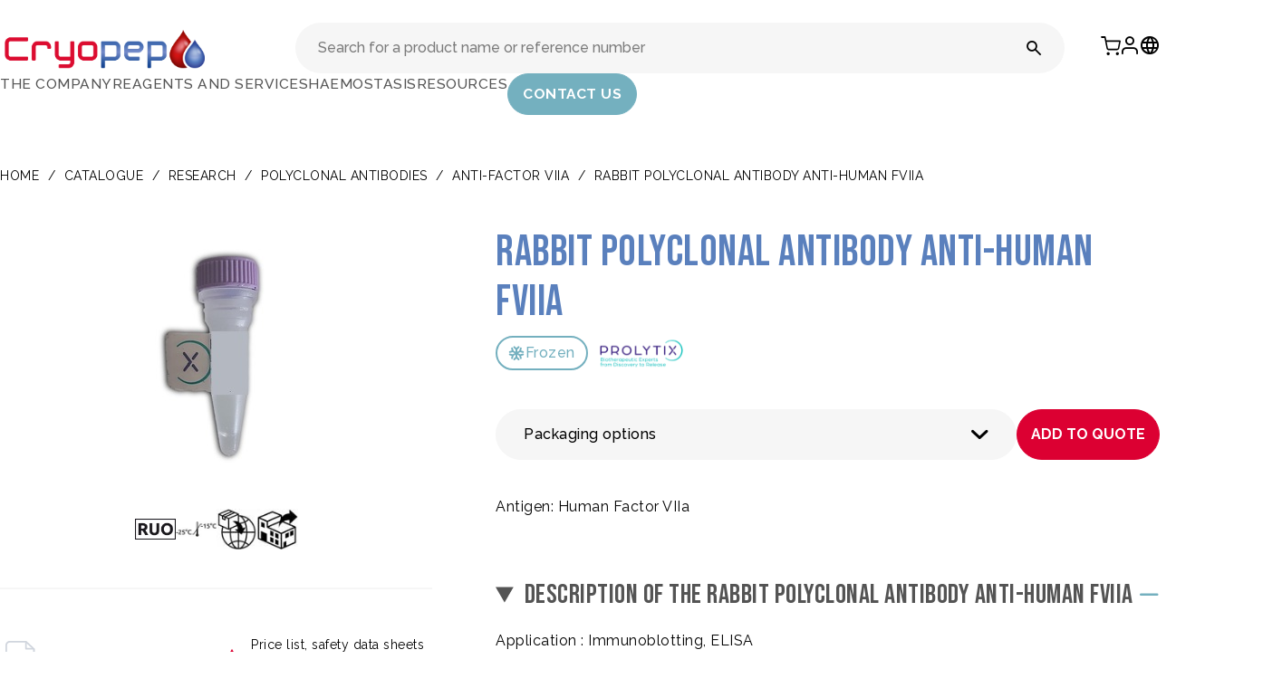

--- FILE ---
content_type: text/html; charset=UTF-8
request_url: https://www.cryopep.com/hemostasis-coagulation/catalogue/research/polyclonal-antibodies/polyclonal-antibodies-anti-factor-viia/rabbit-polyclonal-antibody-anti-human-fviia/
body_size: 16282
content:
<!DOCTYPE html>
<html lang="fr" dir="ltr">
<head>
    <meta name="viewport" content="width=device-width, initial-scale=1" />
    <meta charset="UTF-8" />
    <title>Rabbit polyclonal antibody anti-human FVIIa - Cryopep</title>
    <link rel="pingback" href="https://www.cryopep.com/xmlrpc.php">

    <meta name="msapplication-TileColor" content="#000352">
    <meta name="theme-color" content="#ffffff">

    <link rel="icon" type="image/png" href="https://www.cryopep.com/wp-content/themes/cryopep/assets/icons/favicon-96x96.png" sizes="96x96" />
    <link rel="icon" type="image/svg+xml" href="https://www.cryopep.com/wp-content/themes/cryopep/assets/icons/favicon.svg" />
    <link rel="shortcut icon" href="https://www.cryopep.com/wp-content/themes/cryopep/assets/icons/favicon.ico" />
    <link rel="apple-touch-icon" sizes="180x180" href="https://www.cryopep.com/wp-content/themes/cryopep/assets/icons/apple-touch-icon.png" />
    <meta name="apple-mobile-web-app-title" content="Cryopep" />
    <link rel="manifest" href="https://www.cryopep.com/wp-content/themes/cryopep/assets/icons/site.webmanifest" />

	
<!-- Search Engine Optimization by Rank Math - https://rankmath.com/ -->
<meta name="description" content="Antigen: Human Factor VIIa"/>
<meta name="robots" content="index, follow, max-snippet:-1, max-video-preview:-1, max-image-preview:large"/>
<link rel="canonical" href="https://www.cryopep.com/hemostasis-coagulation/catalogue/research/polyclonal-antibodies/polyclonal-antibodies-anti-factor-viia/rabbit-polyclonal-antibody-anti-human-fviia/" />
<meta property="og:locale" content="en_US" />
<meta property="og:type" content="product" />
<meta property="og:title" content="Rabbit polyclonal antibody anti-human FVIIa - Cryopep" />
<meta property="og:description" content="Antigen: Human Factor VIIa" />
<meta property="og:url" content="https://www.cryopep.com/hemostasis-coagulation/catalogue/research/polyclonal-antibodies/polyclonal-antibodies-anti-factor-viia/rabbit-polyclonal-antibody-anti-human-fviia/" />
<meta property="og:site_name" content="Cryopep" />
<meta property="og:updated_time" content="2025-09-24T11:31:22+02:00" />
<meta property="product:availability" content="instock" />
<meta name="twitter:card" content="summary_large_image" />
<meta name="twitter:title" content="Rabbit polyclonal antibody anti-human FVIIa - Cryopep" />
<meta name="twitter:description" content="Antigen: Human Factor VIIa" />
<meta name="twitter:label1" content="Price" />
<meta name="twitter:data1" content="185.00&nbsp;&euro;" />
<meta name="twitter:label2" content="Availability" />
<meta name="twitter:data2" content="10000 in stock" />
<script type="application/ld+json" class="rank-math-schema">{"@context":"https://schema.org","@graph":[{"@type":"Organization","@id":"https://www.cryopep.com/#organization","name":"Cryopep"},{"@type":"WebSite","@id":"https://www.cryopep.com/#website","url":"https://www.cryopep.com","name":"Cryopep","publisher":{"@id":"https://www.cryopep.com/#organization"},"inLanguage":"en-US"},{"@type":"BreadcrumbList","@id":"https://www.cryopep.com/hemostasis-coagulation/catalogue/research/polyclonal-antibodies/polyclonal-antibodies-anti-factor-viia/rabbit-polyclonal-antibody-anti-human-fviia/#breadcrumb","itemListElement":[{"@type":"ListItem","position":"1","item":{"@id":"https://www.cryopep.com","name":"Home"}},{"@type":"ListItem","position":"2","item":{"@id":"https://www.cryopep.com/catalogue/","name":"Catalogue"}},{"@type":"ListItem","position":"3","item":{"@id":"https://www.cryopep.com/product-category/research/","name":"Research"}},{"@type":"ListItem","position":"4","item":{"@id":"https://www.cryopep.com/product-category/research/polyclonal-antibodies/","name":"POLYCLONAL ANTIBODIES"}},{"@type":"ListItem","position":"5","item":{"@id":"https://www.cryopep.com/product-category/research/polyclonal-antibodies/polyclonal-antibodies-anti-factor-viia/","name":"Anti-Factor VIIa"}},{"@type":"ListItem","position":"6","item":{"@id":"https://www.cryopep.com/hemostasis-coagulation/catalogue/research/polyclonal-antibodies/polyclonal-antibodies-anti-factor-viia/rabbit-polyclonal-antibody-anti-human-fviia/","name":"Rabbit polyclonal antibody anti-human FVIIa"}}]},{"@type":"ItemPage","@id":"https://www.cryopep.com/hemostasis-coagulation/catalogue/research/polyclonal-antibodies/polyclonal-antibodies-anti-factor-viia/rabbit-polyclonal-antibody-anti-human-fviia/#webpage","url":"https://www.cryopep.com/hemostasis-coagulation/catalogue/research/polyclonal-antibodies/polyclonal-antibodies-anti-factor-viia/rabbit-polyclonal-antibody-anti-human-fviia/","name":"Rabbit polyclonal antibody anti-human FVIIa - Cryopep","datePublished":"2021-03-02T11:01:44+01:00","dateModified":"2025-09-24T11:31:22+02:00","isPartOf":{"@id":"https://www.cryopep.com/#website"},"inLanguage":"en-US","breadcrumb":{"@id":"https://www.cryopep.com/hemostasis-coagulation/catalogue/research/polyclonal-antibodies/polyclonal-antibodies-anti-factor-viia/rabbit-polyclonal-antibody-anti-human-fviia/#breadcrumb"}},{"@type":"Product","name":"Rabbit polyclonal antibody anti-human FVIIa - Cryopep","description":"Antigen: Human Factor VIIa","sku":"9-PAHFVIIA-RAB","category":"Research &gt; POLYCLONAL ANTIBODIES &gt; Anti-Factor VIIa","mainEntityOfPage":{"@id":"https://www.cryopep.com/hemostasis-coagulation/catalogue/research/polyclonal-antibodies/polyclonal-antibodies-anti-factor-viia/rabbit-polyclonal-antibody-anti-human-fviia/#webpage"},"offers":{"@type":"Offer","price":"185.00","priceValidUntil":"2027-12-31","priceCurrency":"EUR","availability":"http://schema.org/InStock","seller":{"@type":"Organization","@id":"https://www.cryopep.com/","name":"Cryopep","url":"https://www.cryopep.com","logo":""},"url":"https://www.cryopep.com/hemostasis-coagulation/catalogue/research/polyclonal-antibodies/polyclonal-antibodies-anti-factor-viia/rabbit-polyclonal-antibody-anti-human-fviia/"},"@id":"https://www.cryopep.com/hemostasis-coagulation/catalogue/research/polyclonal-antibodies/polyclonal-antibodies-anti-factor-viia/rabbit-polyclonal-antibody-anti-human-fviia/#richSnippet"}]}</script>
<!-- /Rank Math WordPress SEO plugin -->

<link rel='dns-prefetch' href='//cdn.jsdelivr.net' />
<link rel='dns-prefetch' href='//www.googletagmanager.com' />
<link rel='dns-prefetch' href='//fonts.googleapis.com' />
<link rel='preconnect' href='https://fonts.googleapis.com' />
<link rel='preconnect' href='https://fonts.gstatic.com' />
<link rel="alternate" title="oEmbed (JSON)" type="application/json+oembed" href="https://www.cryopep.com/wp-json/oembed/1.0/embed?url=https%3A%2F%2Fwww.cryopep.com%2Fhemostasis-coagulation%2Fcatalogue%2Fresearch%2Fpolyclonal-antibodies%2Fpolyclonal-antibodies-anti-factor-viia%2Frabbit-polyclonal-antibody-anti-human-fviia%2F" />
<link rel="alternate" title="oEmbed (XML)" type="text/xml+oembed" href="https://www.cryopep.com/wp-json/oembed/1.0/embed?url=https%3A%2F%2Fwww.cryopep.com%2Fhemostasis-coagulation%2Fcatalogue%2Fresearch%2Fpolyclonal-antibodies%2Fpolyclonal-antibodies-anti-factor-viia%2Frabbit-polyclonal-antibody-anti-human-fviia%2F&#038;format=xml" />
<style id='wp-img-auto-sizes-contain-inline-css' type='text/css'>
img:is([sizes=auto i],[sizes^="auto," i]){contain-intrinsic-size:3000px 1500px}
/*# sourceURL=wp-img-auto-sizes-contain-inline-css */
</style>
<style id='wp-emoji-styles-inline-css' type='text/css'>

	img.wp-smiley, img.emoji {
		display: inline !important;
		border: none !important;
		box-shadow: none !important;
		height: 1em !important;
		width: 1em !important;
		margin: 0 0.07em !important;
		vertical-align: -0.1em !important;
		background: none !important;
		padding: 0 !important;
	}
/*# sourceURL=wp-emoji-styles-inline-css */
</style>
<link rel='stylesheet' id='wp-block-library-css' href='https://www.cryopep.com/wp-includes/css/dist/block-library/style.min.css?ver=6.9' type='text/css' media='all' />
<style id='wp-block-image-inline-css' type='text/css'>
.wp-block-image>a,.wp-block-image>figure>a{display:inline-block}.wp-block-image img{box-sizing:border-box;height:auto;max-width:100%;vertical-align:bottom}@media not (prefers-reduced-motion){.wp-block-image img.hide{visibility:hidden}.wp-block-image img.show{animation:show-content-image .4s}}.wp-block-image[style*=border-radius] img,.wp-block-image[style*=border-radius]>a{border-radius:inherit}.wp-block-image.has-custom-border img{box-sizing:border-box}.wp-block-image.aligncenter{text-align:center}.wp-block-image.alignfull>a,.wp-block-image.alignwide>a{width:100%}.wp-block-image.alignfull img,.wp-block-image.alignwide img{height:auto;width:100%}.wp-block-image .aligncenter,.wp-block-image .alignleft,.wp-block-image .alignright,.wp-block-image.aligncenter,.wp-block-image.alignleft,.wp-block-image.alignright{display:table}.wp-block-image .aligncenter>figcaption,.wp-block-image .alignleft>figcaption,.wp-block-image .alignright>figcaption,.wp-block-image.aligncenter>figcaption,.wp-block-image.alignleft>figcaption,.wp-block-image.alignright>figcaption{caption-side:bottom;display:table-caption}.wp-block-image .alignleft{float:left;margin:.5em 1em .5em 0}.wp-block-image .alignright{float:right;margin:.5em 0 .5em 1em}.wp-block-image .aligncenter{margin-left:auto;margin-right:auto}.wp-block-image :where(figcaption){margin-bottom:1em;margin-top:.5em}.wp-block-image.is-style-circle-mask img{border-radius:9999px}@supports ((-webkit-mask-image:none) or (mask-image:none)) or (-webkit-mask-image:none){.wp-block-image.is-style-circle-mask img{border-radius:0;-webkit-mask-image:url('data:image/svg+xml;utf8,<svg viewBox="0 0 100 100" xmlns="http://www.w3.org/2000/svg"><circle cx="50" cy="50" r="50"/></svg>');mask-image:url('data:image/svg+xml;utf8,<svg viewBox="0 0 100 100" xmlns="http://www.w3.org/2000/svg"><circle cx="50" cy="50" r="50"/></svg>');mask-mode:alpha;-webkit-mask-position:center;mask-position:center;-webkit-mask-repeat:no-repeat;mask-repeat:no-repeat;-webkit-mask-size:contain;mask-size:contain}}:root :where(.wp-block-image.is-style-rounded img,.wp-block-image .is-style-rounded img){border-radius:9999px}.wp-block-image figure{margin:0}.wp-lightbox-container{display:flex;flex-direction:column;position:relative}.wp-lightbox-container img{cursor:zoom-in}.wp-lightbox-container img:hover+button{opacity:1}.wp-lightbox-container button{align-items:center;backdrop-filter:blur(16px) saturate(180%);background-color:#5a5a5a40;border:none;border-radius:4px;cursor:zoom-in;display:flex;height:20px;justify-content:center;opacity:0;padding:0;position:absolute;right:16px;text-align:center;top:16px;width:20px;z-index:100}@media not (prefers-reduced-motion){.wp-lightbox-container button{transition:opacity .2s ease}}.wp-lightbox-container button:focus-visible{outline:3px auto #5a5a5a40;outline:3px auto -webkit-focus-ring-color;outline-offset:3px}.wp-lightbox-container button:hover{cursor:pointer;opacity:1}.wp-lightbox-container button:focus{opacity:1}.wp-lightbox-container button:focus,.wp-lightbox-container button:hover,.wp-lightbox-container button:not(:hover):not(:active):not(.has-background){background-color:#5a5a5a40;border:none}.wp-lightbox-overlay{box-sizing:border-box;cursor:zoom-out;height:100vh;left:0;overflow:hidden;position:fixed;top:0;visibility:hidden;width:100%;z-index:100000}.wp-lightbox-overlay .close-button{align-items:center;cursor:pointer;display:flex;justify-content:center;min-height:40px;min-width:40px;padding:0;position:absolute;right:calc(env(safe-area-inset-right) + 16px);top:calc(env(safe-area-inset-top) + 16px);z-index:5000000}.wp-lightbox-overlay .close-button:focus,.wp-lightbox-overlay .close-button:hover,.wp-lightbox-overlay .close-button:not(:hover):not(:active):not(.has-background){background:none;border:none}.wp-lightbox-overlay .lightbox-image-container{height:var(--wp--lightbox-container-height);left:50%;overflow:hidden;position:absolute;top:50%;transform:translate(-50%,-50%);transform-origin:top left;width:var(--wp--lightbox-container-width);z-index:9999999999}.wp-lightbox-overlay .wp-block-image{align-items:center;box-sizing:border-box;display:flex;height:100%;justify-content:center;margin:0;position:relative;transform-origin:0 0;width:100%;z-index:3000000}.wp-lightbox-overlay .wp-block-image img{height:var(--wp--lightbox-image-height);min-height:var(--wp--lightbox-image-height);min-width:var(--wp--lightbox-image-width);width:var(--wp--lightbox-image-width)}.wp-lightbox-overlay .wp-block-image figcaption{display:none}.wp-lightbox-overlay button{background:none;border:none}.wp-lightbox-overlay .scrim{background-color:#fff;height:100%;opacity:.9;position:absolute;width:100%;z-index:2000000}.wp-lightbox-overlay.active{visibility:visible}@media not (prefers-reduced-motion){.wp-lightbox-overlay.active{animation:turn-on-visibility .25s both}.wp-lightbox-overlay.active img{animation:turn-on-visibility .35s both}.wp-lightbox-overlay.show-closing-animation:not(.active){animation:turn-off-visibility .35s both}.wp-lightbox-overlay.show-closing-animation:not(.active) img{animation:turn-off-visibility .25s both}.wp-lightbox-overlay.zoom.active{animation:none;opacity:1;visibility:visible}.wp-lightbox-overlay.zoom.active .lightbox-image-container{animation:lightbox-zoom-in .4s}.wp-lightbox-overlay.zoom.active .lightbox-image-container img{animation:none}.wp-lightbox-overlay.zoom.active .scrim{animation:turn-on-visibility .4s forwards}.wp-lightbox-overlay.zoom.show-closing-animation:not(.active){animation:none}.wp-lightbox-overlay.zoom.show-closing-animation:not(.active) .lightbox-image-container{animation:lightbox-zoom-out .4s}.wp-lightbox-overlay.zoom.show-closing-animation:not(.active) .lightbox-image-container img{animation:none}.wp-lightbox-overlay.zoom.show-closing-animation:not(.active) .scrim{animation:turn-off-visibility .4s forwards}}@keyframes show-content-image{0%{visibility:hidden}99%{visibility:hidden}to{visibility:visible}}@keyframes turn-on-visibility{0%{opacity:0}to{opacity:1}}@keyframes turn-off-visibility{0%{opacity:1;visibility:visible}99%{opacity:0;visibility:visible}to{opacity:0;visibility:hidden}}@keyframes lightbox-zoom-in{0%{transform:translate(calc((-100vw + var(--wp--lightbox-scrollbar-width))/2 + var(--wp--lightbox-initial-left-position)),calc(-50vh + var(--wp--lightbox-initial-top-position))) scale(var(--wp--lightbox-scale))}to{transform:translate(-50%,-50%) scale(1)}}@keyframes lightbox-zoom-out{0%{transform:translate(-50%,-50%) scale(1);visibility:visible}99%{visibility:visible}to{transform:translate(calc((-100vw + var(--wp--lightbox-scrollbar-width))/2 + var(--wp--lightbox-initial-left-position)),calc(-50vh + var(--wp--lightbox-initial-top-position))) scale(var(--wp--lightbox-scale));visibility:hidden}}
/*# sourceURL=https://www.cryopep.com/wp-includes/blocks/image/style.min.css */
</style>
<style id='wp-block-group-inline-css' type='text/css'>
.wp-block-group{box-sizing:border-box}:where(.wp-block-group.wp-block-group-is-layout-constrained){position:relative}
/*# sourceURL=https://www.cryopep.com/wp-includes/blocks/group/style.min.css */
</style>
<style id='wp-block-paragraph-inline-css' type='text/css'>
.is-small-text{font-size:.875em}.is-regular-text{font-size:1em}.is-large-text{font-size:2.25em}.is-larger-text{font-size:3em}.has-drop-cap:not(:focus):first-letter{float:left;font-size:8.4em;font-style:normal;font-weight:100;line-height:.68;margin:.05em .1em 0 0;text-transform:uppercase}body.rtl .has-drop-cap:not(:focus):first-letter{float:none;margin-left:.1em}p.has-drop-cap.has-background{overflow:hidden}:root :where(p.has-background){padding:1.25em 2.375em}:where(p.has-text-color:not(.has-link-color)) a{color:inherit}p.has-text-align-left[style*="writing-mode:vertical-lr"],p.has-text-align-right[style*="writing-mode:vertical-rl"]{rotate:180deg}
/*# sourceURL=https://www.cryopep.com/wp-includes/blocks/paragraph/style.min.css */
</style>
<style id='global-styles-inline-css' type='text/css'>
:root{--wp--preset--aspect-ratio--square: 1;--wp--preset--aspect-ratio--4-3: 4/3;--wp--preset--aspect-ratio--3-4: 3/4;--wp--preset--aspect-ratio--3-2: 3/2;--wp--preset--aspect-ratio--2-3: 2/3;--wp--preset--aspect-ratio--16-9: 16/9;--wp--preset--aspect-ratio--9-16: 9/16;--wp--preset--color--black: #000000;--wp--preset--color--cyan-bluish-gray: #abb8c3;--wp--preset--color--white: #ffffff;--wp--preset--color--pale-pink: #f78da7;--wp--preset--color--vivid-red: #cf2e2e;--wp--preset--color--luminous-vivid-orange: #ff6900;--wp--preset--color--luminous-vivid-amber: #fcb900;--wp--preset--color--light-green-cyan: #7bdcb5;--wp--preset--color--vivid-green-cyan: #00d084;--wp--preset--color--pale-cyan-blue: #8ed1fc;--wp--preset--color--vivid-cyan-blue: #0693e3;--wp--preset--color--vivid-purple: #9b51e0;--wp--preset--color--primary: var(--primary-color);--wp--preset--color--secondary: var(--secondary-color);--wp--preset--color--tertiary: var(--tertiary-color);--wp--preset--color--quaternary: var(--quaternary-color);--wp--preset--color--quinary: var(--quinary-color);--wp--preset--color--text-color: var(--text-color);--wp--preset--color--black-color: #000;--wp--preset--color--white-color: #fff;--wp--preset--gradient--vivid-cyan-blue-to-vivid-purple: linear-gradient(135deg,rgb(6,147,227) 0%,rgb(155,81,224) 100%);--wp--preset--gradient--light-green-cyan-to-vivid-green-cyan: linear-gradient(135deg,rgb(122,220,180) 0%,rgb(0,208,130) 100%);--wp--preset--gradient--luminous-vivid-amber-to-luminous-vivid-orange: linear-gradient(135deg,rgb(252,185,0) 0%,rgb(255,105,0) 100%);--wp--preset--gradient--luminous-vivid-orange-to-vivid-red: linear-gradient(135deg,rgb(255,105,0) 0%,rgb(207,46,46) 100%);--wp--preset--gradient--very-light-gray-to-cyan-bluish-gray: linear-gradient(135deg,rgb(238,238,238) 0%,rgb(169,184,195) 100%);--wp--preset--gradient--cool-to-warm-spectrum: linear-gradient(135deg,rgb(74,234,220) 0%,rgb(151,120,209) 20%,rgb(207,42,186) 40%,rgb(238,44,130) 60%,rgb(251,105,98) 80%,rgb(254,248,76) 100%);--wp--preset--gradient--blush-light-purple: linear-gradient(135deg,rgb(255,206,236) 0%,rgb(152,150,240) 100%);--wp--preset--gradient--blush-bordeaux: linear-gradient(135deg,rgb(254,205,165) 0%,rgb(254,45,45) 50%,rgb(107,0,62) 100%);--wp--preset--gradient--luminous-dusk: linear-gradient(135deg,rgb(255,203,112) 0%,rgb(199,81,192) 50%,rgb(65,88,208) 100%);--wp--preset--gradient--pale-ocean: linear-gradient(135deg,rgb(255,245,203) 0%,rgb(182,227,212) 50%,rgb(51,167,181) 100%);--wp--preset--gradient--electric-grass: linear-gradient(135deg,rgb(202,248,128) 0%,rgb(113,206,126) 100%);--wp--preset--gradient--midnight: linear-gradient(135deg,rgb(2,3,129) 0%,rgb(40,116,252) 100%);--wp--preset--font-size--small: 0.875rem;--wp--preset--font-size--medium: 1rem;--wp--preset--font-size--large: clamp(1.2rem, 1.2rem + ((1vw - 0.2rem) * 0.219), 1.375rem);--wp--preset--font-size--x-large: clamp(1.5rem, 1.5rem + ((1vw - 0.2rem) * 0.938), 2.25rem);--wp--preset--font-size--xx-large: clamp(2.25rem, 2.25rem + ((1vw - 0.2rem) * 2.188), 4rem);--wp--preset--font-family--raleway: "Raleway", sans-serif;--wp--preset--font-family--beba-neue: "Bebas Neue", sans-serif;--wp--preset--spacing--20: min(1.5rem, 2vw);--wp--preset--spacing--30: min(2.5rem, 3vw);--wp--preset--spacing--40: min(4rem, 5vw);--wp--preset--spacing--50: min(6.5rem, 8vw);--wp--preset--spacing--60: min(10.5rem, 13vw);--wp--preset--spacing--70: 3.38rem;--wp--preset--spacing--80: 5.06rem;--wp--preset--spacing--10: 1rem;--wp--preset--shadow--natural: 6px 6px 9px rgba(0, 0, 0, 0.2);--wp--preset--shadow--deep: 12px 12px 50px rgba(0, 0, 0, 0.4);--wp--preset--shadow--sharp: 6px 6px 0px rgba(0, 0, 0, 0.2);--wp--preset--shadow--outlined: 6px 6px 0px -3px rgb(255, 255, 255), 6px 6px rgb(0, 0, 0);--wp--preset--shadow--crisp: 6px 6px 0px rgb(0, 0, 0);}:root { --wp--style--global--content-size: min(1440px, 90vw);--wp--style--global--wide-size: 90vw; }:where(body) { margin: 0; }.wp-site-blocks { padding-top: var(--wp--style--root--padding-top); padding-bottom: var(--wp--style--root--padding-bottom); }.has-global-padding { padding-right: var(--wp--style--root--padding-right); padding-left: var(--wp--style--root--padding-left); }.has-global-padding > .alignfull { margin-right: calc(var(--wp--style--root--padding-right) * -1); margin-left: calc(var(--wp--style--root--padding-left) * -1); }.has-global-padding :where(:not(.alignfull.is-layout-flow) > .has-global-padding:not(.wp-block-block, .alignfull)) { padding-right: 0; padding-left: 0; }.has-global-padding :where(:not(.alignfull.is-layout-flow) > .has-global-padding:not(.wp-block-block, .alignfull)) > .alignfull { margin-left: 0; margin-right: 0; }.wp-site-blocks > .alignleft { float: left; margin-right: 2em; }.wp-site-blocks > .alignright { float: right; margin-left: 2em; }.wp-site-blocks > .aligncenter { justify-content: center; margin-left: auto; margin-right: auto; }:where(.wp-site-blocks) > * { margin-block-start: 1.2rem; margin-block-end: 0; }:where(.wp-site-blocks) > :first-child { margin-block-start: 0; }:where(.wp-site-blocks) > :last-child { margin-block-end: 0; }:root { --wp--style--block-gap: 1.2rem; }:root :where(.is-layout-flow) > :first-child{margin-block-start: 0;}:root :where(.is-layout-flow) > :last-child{margin-block-end: 0;}:root :where(.is-layout-flow) > *{margin-block-start: 1.2rem;margin-block-end: 0;}:root :where(.is-layout-constrained) > :first-child{margin-block-start: 0;}:root :where(.is-layout-constrained) > :last-child{margin-block-end: 0;}:root :where(.is-layout-constrained) > *{margin-block-start: 1.2rem;margin-block-end: 0;}:root :where(.is-layout-flex){gap: 1.2rem;}:root :where(.is-layout-grid){gap: 1.2rem;}.is-layout-flow > .alignleft{float: left;margin-inline-start: 0;margin-inline-end: 2em;}.is-layout-flow > .alignright{float: right;margin-inline-start: 2em;margin-inline-end: 0;}.is-layout-flow > .aligncenter{margin-left: auto !important;margin-right: auto !important;}.is-layout-constrained > .alignleft{float: left;margin-inline-start: 0;margin-inline-end: 2em;}.is-layout-constrained > .alignright{float: right;margin-inline-start: 2em;margin-inline-end: 0;}.is-layout-constrained > .aligncenter{margin-left: auto !important;margin-right: auto !important;}.is-layout-constrained > :where(:not(.alignleft):not(.alignright):not(.alignfull)){max-width: var(--wp--style--global--content-size);margin-left: auto !important;margin-right: auto !important;}.is-layout-constrained > .alignwide{max-width: var(--wp--style--global--wide-size);}body .is-layout-flex{display: flex;}.is-layout-flex{flex-wrap: wrap;align-items: center;}.is-layout-flex > :is(*, div){margin: 0;}body .is-layout-grid{display: grid;}.is-layout-grid > :is(*, div){margin: 0;}body{background-color: #fff;color: var(--text-color);font-family: var(--base-font);font-style: normal;font-weight: 400;line-height: 1.55;--wp--style--root--padding-top: 0px;--wp--style--root--padding-right: var(--wp--preset--spacing--50);--wp--style--root--padding-bottom: 0px;--wp--style--root--padding-left: var(--wp--preset--spacing--50);}a:where(:not(.wp-element-button)){color: var(--wp--preset--color--contrast);text-decoration: underline;}:root :where(a:where(:not(.wp-element-button)):hover){text-decoration: none;}h1, h2, h3, h4, h5, h6{color: var(--main-color);font-family: var(--wp--preset--font-family--heading);font-weight: 400;line-height: 1.2;}h1{color: var(--main-color);font-family: var(--secondary-font);font-size: var(--wp--preset--font-size--xx-large);line-height: 1.15;}h2{font-family: var(--secondary-font);font-size: var(--wp--preset--font-size--x-large);font-weight: 400;letter-spacing: 1.5px;}h3{font-size: var(--wp--preset--font-size--large);}h4{font-size: clamp(1.1rem, 1.1rem + ((1vw - 0.2rem) * 0.767),var(--wp--preset--font-size--large));}h5{font-size: var(--wp--preset--font-size--medium);}h6{font-size: var(--wp--preset--font-size--small);}:root :where(.wp-element-button, .wp-block-button__link){background-color: var(--main-color);border-radius: .33rem;border-color: var(--main-color);border-width: 1;color: #fff;font-family: inherit;font-size: var(--wp--preset--font-size--small);font-style: normal;font-weight: 500;letter-spacing: inherit;line-height: inherit;padding-top: 0.6rem;padding-right: 1rem;padding-bottom: 0.6rem;padding-left: 1rem;text-decoration: none;text-transform: inherit;}:root :where(.wp-element-button:hover, .wp-block-button__link:hover){background-color: var(--tertiary-color);color: var(--main-color) !important;}:root :where(.wp-element-button:focus, .wp-block-button__link:focus){background-color: var(--wp--preset--color--contrast-2);border-color: var(--wp--preset--color--contrast-2);color: var(--wp--preset--color--base);outline-color: var(--wp--preset--color--contrast);outline-offset: 2px;}:root :where(.wp-element-button:active, .wp-block-button__link:active){background-color: var(--wp--preset--color--contrast);color: var(--wp--preset--color--base);}:root :where(.wp-element-caption, .wp-block-audio figcaption, .wp-block-embed figcaption, .wp-block-gallery figcaption, .wp-block-image figcaption, .wp-block-table figcaption, .wp-block-video figcaption){color: var(--wp--preset--color--contrast-2);font-family: var(--base-font);font-size: 0.8rem;}.has-black-color{color: var(--wp--preset--color--black) !important;}.has-cyan-bluish-gray-color{color: var(--wp--preset--color--cyan-bluish-gray) !important;}.has-white-color{color: var(--wp--preset--color--white) !important;}.has-pale-pink-color{color: var(--wp--preset--color--pale-pink) !important;}.has-vivid-red-color{color: var(--wp--preset--color--vivid-red) !important;}.has-luminous-vivid-orange-color{color: var(--wp--preset--color--luminous-vivid-orange) !important;}.has-luminous-vivid-amber-color{color: var(--wp--preset--color--luminous-vivid-amber) !important;}.has-light-green-cyan-color{color: var(--wp--preset--color--light-green-cyan) !important;}.has-vivid-green-cyan-color{color: var(--wp--preset--color--vivid-green-cyan) !important;}.has-pale-cyan-blue-color{color: var(--wp--preset--color--pale-cyan-blue) !important;}.has-vivid-cyan-blue-color{color: var(--wp--preset--color--vivid-cyan-blue) !important;}.has-vivid-purple-color{color: var(--wp--preset--color--vivid-purple) !important;}.has-primary-color{color: var(--wp--preset--color--primary) !important;}.has-secondary-color{color: var(--wp--preset--color--secondary) !important;}.has-tertiary-color{color: var(--wp--preset--color--tertiary) !important;}.has-quaternary-color{color: var(--wp--preset--color--quaternary) !important;}.has-quinary-color{color: var(--wp--preset--color--quinary) !important;}.has-text-color-color{color: var(--wp--preset--color--text-color) !important;}.has-black-color-color{color: var(--wp--preset--color--black-color) !important;}.has-white-color-color{color: var(--wp--preset--color--white-color) !important;}.has-black-background-color{background-color: var(--wp--preset--color--black) !important;}.has-cyan-bluish-gray-background-color{background-color: var(--wp--preset--color--cyan-bluish-gray) !important;}.has-white-background-color{background-color: var(--wp--preset--color--white) !important;}.has-pale-pink-background-color{background-color: var(--wp--preset--color--pale-pink) !important;}.has-vivid-red-background-color{background-color: var(--wp--preset--color--vivid-red) !important;}.has-luminous-vivid-orange-background-color{background-color: var(--wp--preset--color--luminous-vivid-orange) !important;}.has-luminous-vivid-amber-background-color{background-color: var(--wp--preset--color--luminous-vivid-amber) !important;}.has-light-green-cyan-background-color{background-color: var(--wp--preset--color--light-green-cyan) !important;}.has-vivid-green-cyan-background-color{background-color: var(--wp--preset--color--vivid-green-cyan) !important;}.has-pale-cyan-blue-background-color{background-color: var(--wp--preset--color--pale-cyan-blue) !important;}.has-vivid-cyan-blue-background-color{background-color: var(--wp--preset--color--vivid-cyan-blue) !important;}.has-vivid-purple-background-color{background-color: var(--wp--preset--color--vivid-purple) !important;}.has-primary-background-color{background-color: var(--wp--preset--color--primary) !important;}.has-secondary-background-color{background-color: var(--wp--preset--color--secondary) !important;}.has-tertiary-background-color{background-color: var(--wp--preset--color--tertiary) !important;}.has-quaternary-background-color{background-color: var(--wp--preset--color--quaternary) !important;}.has-quinary-background-color{background-color: var(--wp--preset--color--quinary) !important;}.has-text-color-background-color{background-color: var(--wp--preset--color--text-color) !important;}.has-black-color-background-color{background-color: var(--wp--preset--color--black-color) !important;}.has-white-color-background-color{background-color: var(--wp--preset--color--white-color) !important;}.has-black-border-color{border-color: var(--wp--preset--color--black) !important;}.has-cyan-bluish-gray-border-color{border-color: var(--wp--preset--color--cyan-bluish-gray) !important;}.has-white-border-color{border-color: var(--wp--preset--color--white) !important;}.has-pale-pink-border-color{border-color: var(--wp--preset--color--pale-pink) !important;}.has-vivid-red-border-color{border-color: var(--wp--preset--color--vivid-red) !important;}.has-luminous-vivid-orange-border-color{border-color: var(--wp--preset--color--luminous-vivid-orange) !important;}.has-luminous-vivid-amber-border-color{border-color: var(--wp--preset--color--luminous-vivid-amber) !important;}.has-light-green-cyan-border-color{border-color: var(--wp--preset--color--light-green-cyan) !important;}.has-vivid-green-cyan-border-color{border-color: var(--wp--preset--color--vivid-green-cyan) !important;}.has-pale-cyan-blue-border-color{border-color: var(--wp--preset--color--pale-cyan-blue) !important;}.has-vivid-cyan-blue-border-color{border-color: var(--wp--preset--color--vivid-cyan-blue) !important;}.has-vivid-purple-border-color{border-color: var(--wp--preset--color--vivid-purple) !important;}.has-primary-border-color{border-color: var(--wp--preset--color--primary) !important;}.has-secondary-border-color{border-color: var(--wp--preset--color--secondary) !important;}.has-tertiary-border-color{border-color: var(--wp--preset--color--tertiary) !important;}.has-quaternary-border-color{border-color: var(--wp--preset--color--quaternary) !important;}.has-quinary-border-color{border-color: var(--wp--preset--color--quinary) !important;}.has-text-color-border-color{border-color: var(--wp--preset--color--text-color) !important;}.has-black-color-border-color{border-color: var(--wp--preset--color--black-color) !important;}.has-white-color-border-color{border-color: var(--wp--preset--color--white-color) !important;}.has-vivid-cyan-blue-to-vivid-purple-gradient-background{background: var(--wp--preset--gradient--vivid-cyan-blue-to-vivid-purple) !important;}.has-light-green-cyan-to-vivid-green-cyan-gradient-background{background: var(--wp--preset--gradient--light-green-cyan-to-vivid-green-cyan) !important;}.has-luminous-vivid-amber-to-luminous-vivid-orange-gradient-background{background: var(--wp--preset--gradient--luminous-vivid-amber-to-luminous-vivid-orange) !important;}.has-luminous-vivid-orange-to-vivid-red-gradient-background{background: var(--wp--preset--gradient--luminous-vivid-orange-to-vivid-red) !important;}.has-very-light-gray-to-cyan-bluish-gray-gradient-background{background: var(--wp--preset--gradient--very-light-gray-to-cyan-bluish-gray) !important;}.has-cool-to-warm-spectrum-gradient-background{background: var(--wp--preset--gradient--cool-to-warm-spectrum) !important;}.has-blush-light-purple-gradient-background{background: var(--wp--preset--gradient--blush-light-purple) !important;}.has-blush-bordeaux-gradient-background{background: var(--wp--preset--gradient--blush-bordeaux) !important;}.has-luminous-dusk-gradient-background{background: var(--wp--preset--gradient--luminous-dusk) !important;}.has-pale-ocean-gradient-background{background: var(--wp--preset--gradient--pale-ocean) !important;}.has-electric-grass-gradient-background{background: var(--wp--preset--gradient--electric-grass) !important;}.has-midnight-gradient-background{background: var(--wp--preset--gradient--midnight) !important;}.has-small-font-size{font-size: var(--wp--preset--font-size--small) !important;}.has-medium-font-size{font-size: var(--wp--preset--font-size--medium) !important;}.has-large-font-size{font-size: var(--wp--preset--font-size--large) !important;}.has-x-large-font-size{font-size: var(--wp--preset--font-size--x-large) !important;}.has-xx-large-font-size{font-size: var(--wp--preset--font-size--xx-large) !important;}.has-raleway-font-family{font-family: var(--wp--preset--font-family--raleway) !important;}.has-beba-neue-font-family{font-family: var(--wp--preset--font-family--beba-neue) !important;}
/*# sourceURL=global-styles-inline-css */
</style>
<style id='core-block-supports-inline-css' type='text/css'>
.wp-container-core-group-is-layout-f66f9956{flex-wrap:nowrap;align-items:flex-start;}.wp-container-core-group-is-layout-7862453b{flex-wrap:nowrap;align-items:flex-start;}.wp-container-core-group-is-layout-fe9cc265{flex-direction:column;align-items:flex-start;}
/*# sourceURL=core-block-supports-inline-css */
</style>

<link rel='stylesheet' id='woocommerce-layout-css' href='https://www.cryopep.com/wp-content/plugins/woocommerce/assets/css/woocommerce-layout.css?ver=10.4.3' type='text/css' media='all' />
<link rel='stylesheet' id='woocommerce-smallscreen-css' href='https://www.cryopep.com/wp-content/plugins/woocommerce/assets/css/woocommerce-smallscreen.css?ver=10.4.3' type='text/css' media='only screen and (max-width: 768px)' />
<link rel='stylesheet' id='woocommerce-general-css' href='https://www.cryopep.com/wp-content/plugins/woocommerce/assets/css/woocommerce.css?ver=10.4.3' type='text/css' media='all' />
<style id='woocommerce-inline-inline-css' type='text/css'>
.woocommerce form .form-row .required { visibility: visible; }
/*# sourceURL=woocommerce-inline-inline-css */
</style>
<link rel='stylesheet' id='cmplz-general-css' href='https://www.cryopep.com/wp-content/plugins/complianz-gdpr/assets/css/cookieblocker.min.css?ver=1766488298' type='text/css' media='all' />
<link rel='stylesheet' id='raleway-fonts-css' href='https://fonts.googleapis.com/css2?family=Raleway%3Aital%2Cwght%400%2C100..900%3B1%2C100..900&#038;display=swap%22+rel%3D%22stylesheet&#038;ver=6.9' type='text/css' media='all' />
<link rel='stylesheet' id='bebas-fonts-css' href='https://fonts.googleapis.com/css2?family=Bebas+Neue&#038;display=swap%22+rel%3D%22stylesheet&#038;ver=6.9' type='text/css' media='all' />
<link rel='stylesheet' id='slick-css-css' href='https://cdn.jsdelivr.net/npm/slick-carousel@1.8.1/slick/slick.css?ver=1.0' type='text/css' media='all' />
<link rel='stylesheet' id='main-css-css' href='https://www.cryopep.com/wp-content/themes/cryopep/assets/css/styles.min.css?ver=6.9' type='text/css' media='all' />
<script type="text/javascript" src="https://www.cryopep.com/wp-includes/js/jquery/jquery.min.js?ver=3.7.1" id="jquery-core-js"></script>
<script type="text/javascript" src="https://www.cryopep.com/wp-includes/js/jquery/jquery-migrate.min.js?ver=3.4.1" id="jquery-migrate-js"></script>
<script type="text/javascript" src="https://www.cryopep.com/wp-content/plugins/woocommerce/assets/js/jquery-blockui/jquery.blockUI.min.js?ver=2.7.0-wc.10.4.3" id="wc-jquery-blockui-js" defer="defer" data-wp-strategy="defer"></script>
<script type="text/javascript" id="wc-add-to-cart-js-extra">
/* <![CDATA[ */
var wc_add_to_cart_params = {"ajax_url":"/wp-admin/admin-ajax.php","wc_ajax_url":"/?wc-ajax=%%endpoint%%","i18n_view_cart":"View cart","cart_url":"https://www.cryopep.com/panier/","is_cart":"","cart_redirect_after_add":"yes"};
//# sourceURL=wc-add-to-cart-js-extra
/* ]]> */
</script>
<script type="text/javascript" src="https://www.cryopep.com/wp-content/plugins/woocommerce/assets/js/frontend/add-to-cart.min.js?ver=10.4.3" id="wc-add-to-cart-js" defer="defer" data-wp-strategy="defer"></script>
<script type="text/javascript" id="wc-single-product-js-extra">
/* <![CDATA[ */
var wc_single_product_params = {"i18n_required_rating_text":"Please select a rating","i18n_rating_options":["1 of 5 stars","2 of 5 stars","3 of 5 stars","4 of 5 stars","5 of 5 stars"],"i18n_product_gallery_trigger_text":"View full-screen image gallery","review_rating_required":"yes","flexslider":{"rtl":false,"animation":"slide","smoothHeight":true,"directionNav":false,"controlNav":"thumbnails","slideshow":false,"animationSpeed":500,"animationLoop":false,"allowOneSlide":false},"zoom_enabled":"","zoom_options":[],"photoswipe_enabled":"","photoswipe_options":{"shareEl":false,"closeOnScroll":false,"history":false,"hideAnimationDuration":0,"showAnimationDuration":0},"flexslider_enabled":""};
//# sourceURL=wc-single-product-js-extra
/* ]]> */
</script>
<script type="text/javascript" src="https://www.cryopep.com/wp-content/plugins/woocommerce/assets/js/frontend/single-product.min.js?ver=10.4.3" id="wc-single-product-js" defer="defer" data-wp-strategy="defer"></script>
<script type="text/javascript" src="https://www.cryopep.com/wp-content/plugins/woocommerce/assets/js/js-cookie/js.cookie.min.js?ver=2.1.4-wc.10.4.3" id="wc-js-cookie-js" defer="defer" data-wp-strategy="defer"></script>
<script type="text/javascript" id="woocommerce-js-extra">
/* <![CDATA[ */
var woocommerce_params = {"ajax_url":"/wp-admin/admin-ajax.php","wc_ajax_url":"/?wc-ajax=%%endpoint%%","i18n_password_show":"Show password","i18n_password_hide":"Hide password"};
//# sourceURL=woocommerce-js-extra
/* ]]> */
</script>
<script type="text/javascript" src="https://www.cryopep.com/wp-content/plugins/woocommerce/assets/js/frontend/woocommerce.min.js?ver=10.4.3" id="woocommerce-js" defer="defer" data-wp-strategy="defer"></script>
<script type="text/javascript" src="https://cdn.jsdelivr.net/npm/slick-carousel@1.8.1/slick/slick.min.js?ver=6.9" id="slick-js"></script>
<script type="text/javascript" src="https://www.cryopep.com/wp-content/themes/cryopep/assets/js/scrollreveal.js?ver=6.9" id="scrollreveal-js-js"></script>
<script type="text/javascript" src="https://www.cryopep.com/wp-content/themes/cryopep/assets/js/theme.js?ver=6.9" id="main-js-js"></script>

<!-- Google tag (gtag.js) snippet added by Site Kit -->
<!-- Google Analytics snippet added by Site Kit -->
<script type="text/javascript" src="https://www.googletagmanager.com/gtag/js?id=GT-MQJ2NTTK" id="google_gtagjs-js" async></script>
<script type="text/javascript" id="google_gtagjs-js-after">
/* <![CDATA[ */
window.dataLayer = window.dataLayer || [];function gtag(){dataLayer.push(arguments);}
gtag("set","linker",{"domains":["www.cryopep.com"]});
gtag("js", new Date());
gtag("set", "developer_id.dZTNiMT", true);
gtag("config", "GT-MQJ2NTTK");
//# sourceURL=google_gtagjs-js-after
/* ]]> */
</script>
<link rel="https://api.w.org/" href="https://www.cryopep.com/wp-json/" /><link rel="alternate" title="JSON" type="application/json" href="https://www.cryopep.com/wp-json/wp/v2/product/20363" /><link rel="EditURI" type="application/rsd+xml" title="RSD" href="https://www.cryopep.com/xmlrpc.php?rsd" />
<link rel='shortlink' href='https://www.cryopep.com/?p=20363' />
<meta name="generator" content="Site Kit by Google 1.170.0" />	<noscript><style>.woocommerce-product-gallery{ opacity: 1 !important; }</style></noscript>
	
<!-- Google AdSense meta tags added by Site Kit -->
<meta name="google-adsense-platform-account" content="ca-host-pub-2644536267352236">
<meta name="google-adsense-platform-domain" content="sitekit.withgoogle.com">
<!-- End Google AdSense meta tags added by Site Kit -->
<link rel="icon" href="https://www.cryopep.com/wp-content/uploads/sites/2/2021/10/cropped-cropped-favicon-32x32.png" sizes="32x32" />
<link rel="icon" href="https://www.cryopep.com/wp-content/uploads/sites/2/2021/10/cropped-cropped-favicon-192x192.png" sizes="192x192" />
<link rel="apple-touch-icon" href="https://www.cryopep.com/wp-content/uploads/sites/2/2021/10/cropped-cropped-favicon-180x180.png" />
<meta name="msapplication-TileImage" content="https://www.cryopep.com/wp-content/uploads/sites/2/2021/10/cropped-cropped-favicon-270x270.png" />

<link rel='stylesheet' id='wc-blocks-style-css' href='https://www.cryopep.com/wp-content/plugins/woocommerce/assets/client/blocks/wc-blocks.css?ver=wc-10.4.3' type='text/css' media='all' />
</head>
<body class="wp-singular product-template-default single single-product postid-20363 wp-theme-cryopep front theme-cryopep woocommerce woocommerce-page woocommerce-no-js">

<header class="main-header">
    <div class="wp-block-group is-layout-constrained wp-block-group-is-layout-constrained header-main-menu-container">
        <div class="header-main-block">
            <div class="wp-block-site-logo">
                <a href="https://www.cryopep.com" class="custom-logo-link" rel="home" aria-current="page">
                    <div class="logo-main">
                        <img src="https://www.cryopep.com/wp-content/themes/cryopep/assets/img/logo-en.webp" alt="Cryopep" />
                    </div>
                </a>
            </div>
            <div class="search-product-container">
                <form id="product-search-form" action="https://www.cryopep.com/catalogue/" autocomplete="off">
                    <input type="search" id="product-search" name="s" class="search-input" placeholder="Search for a product name or reference number" />
                    <button type="submit" class="search-submit" aria-label="Search for a product name or reference number"><i class="icon-search"></i></button>
                </form>
                <div id="product-suggestions"></div>
            </div>
            <div class="header-top-access">
                <div class="search-mobile">
                    <i class="icon-search"></i>
                </div>
                <div class="cart-menu">
                    <a class="cart-contents" href="https://www.cryopep.com/panier/" title="Voir le panier">
                        <i class="icon-cart"></i>                     </a>
                    <div class="header-cart-container">
	                    

	<p class="woocommerce-mini-cart__empty-message">No products in the cart.</p>


                    </div>
                </div>
                                    <span class="menu-account not-login">
                        <i class="icon-user"></i>
                    </span>
                                <div class="lang-menu-container">
                    <span class="lang-menu"><i class="icon-world1"></i></span>
	                <div class="menu-langs-container"><ul id="lang-menu"><li id="menu-item-24956" class="menu-item menu-item-type-custom menu-item-object-custom menu-item-home menu-item-24956"><a href="https://www.cryopep.com/">EN</a></li>
<li id="menu-item-24955" class="menu-item menu-item-type-custom menu-item-object-custom menu-item-24955"><a href="https://www.cryopep.fr/">FR</a></li>
</ul></div>                </div>

            </div>
            <section class="mobile-menu container-menu-trigger"><div class="menu-trigger"><div></div></div></section>

        </div>
        <div class="menu-main-container">
		    <div class="menu-main-container"><ul id="main-menu" class="main-menu"><li id="menu-item-24841" class="menu-item menu-item-type-custom menu-item-object-custom menu-item-has-children menu-item-24841"><a>The company</a>
<ul class="sub-menu">
	<li id="menu-item-24846" class="menu-item menu-item-type-post_type menu-item-object-page menu-item-24846"><a href="https://www.cryopep.com/the-cryopep-compagny/">CRYOPEP</a></li>
	<li id="menu-item-24847" class="menu-item menu-item-type-post_type menu-item-object-page menu-item-24847"><a href="https://www.cryopep.com/the-quality-of-cryopep-products/">Quality</a></li>
	<li id="menu-item-24843" class="menu-item menu-item-type-post_type menu-item-object-page menu-item-24843"><a href="https://www.cryopep.com/cryopep-logistics/">Logistics</a></li>
	<li id="menu-item-24842" class="menu-item menu-item-type-post_type menu-item-object-page menu-item-24842"><a href="https://www.cryopep.com/cryopep-customer-support/">Customer support</a></li>
	<li id="menu-item-24845" class="menu-item menu-item-type-post_type menu-item-object-page menu-item-24845"><a href="https://www.cryopep.com/our-partners/">Partners</a></li>
	<li id="menu-item-24844" class="menu-item menu-item-type-post_type menu-item-object-page menu-item-24844"><a href="https://www.cryopep.com/faq/">FAQ</a></li>
</ul>
</li>
<li id="menu-item-24848" class="menu-item menu-item-type-custom menu-item-object-custom menu-item-has-children menu-item-24848"><a>Reagents and services</a>
<ul class="sub-menu">
	<li id="menu-item-24849" class="menu-item menu-item-type-taxonomy menu-item-object-product_cat menu-item-has-children menu-item-24849"><a href="https://www.cryopep.com/product-category/routine/">Routine</a>
	<ul class="sub-menu">
		<li id="menu-item-24867" class="menu-item menu-item-type-taxonomy menu-item-object-product_cat menu-item-24867"><a href="https://www.cryopep.com/product-category/routine/activated-factor-assays/">Activated factor assays</a></li>
		<li id="menu-item-24868" class="menu-item menu-item-type-taxonomy menu-item-object-product_cat menu-item-24868"><a href="https://www.cryopep.com/product-category/routine/adamts-13/">Adamts-13</a></li>
		<li id="menu-item-24869" class="menu-item menu-item-type-taxonomy menu-item-object-product_cat menu-item-24869"><a href="https://www.cryopep.com/product-category/routine/anticoagulant-monitoring/">Anticoagulant monitoring</a></li>
		<li id="menu-item-24870" class="menu-item menu-item-type-taxonomy menu-item-object-product_cat menu-item-24870"><a href="https://www.cryopep.com/product-category/routine/d-dimers/">D-dimers</a></li>
		<li id="menu-item-24871" class="menu-item menu-item-type-taxonomy menu-item-object-product_cat menu-item-24871"><a href="https://www.cryopep.com/product-category/routine/factor-assays/">Factor assays</a></li>
		<li id="menu-item-24872" class="menu-item menu-item-type-taxonomy menu-item-object-product_cat menu-item-24872"><a href="https://www.cryopep.com/product-category/routine/fibrinolysis/">Fibrinolysis</a></li>
		<li id="menu-item-24873" class="menu-item menu-item-type-taxonomy menu-item-object-product_cat menu-item-24873"><a href="https://www.cryopep.com/product-category/routine/frozen-calibrators-and-controls/">Frozen calibrators and controls</a></li>
		<li id="menu-item-24874" class="menu-item menu-item-type-taxonomy menu-item-object-product_cat menu-item-24874"><a href="https://www.cryopep.com/product-category/routine/frozen-immunodepleted-deficient-plasmas/">Frozen immunodepleted deficient plasmas</a></li>
		<li id="menu-item-24877" class="menu-item menu-item-type-taxonomy menu-item-object-product_cat menu-item-24877"><a href="https://www.cryopep.com/product-category/routine/inhibitor-nijmegen-bethesda-assays/">Inhibitor nijmegen bethesda assays</a></li>
		<li id="menu-item-24879" class="menu-item menu-item-type-taxonomy menu-item-object-product_cat menu-item-24879"><a href="https://www.cryopep.com/product-category/routine/lyophilized-calibrators-and-controls/">Lyophilized calibrators and controls</a></li>
		<li id="menu-item-24876" class="menu-item menu-item-type-taxonomy menu-item-object-product_cat menu-item-24876"><a href="https://www.cryopep.com/product-category/routine/lyophilized-congenital-deficient-plasmas/">Lyophilized congenital deficient plasmas</a></li>
		<li id="menu-item-24875" class="menu-item menu-item-type-taxonomy menu-item-object-product_cat menu-item-24875"><a href="https://www.cryopep.com/product-category/routine/lyophilized-immunodepleted-deficient-plasmas/">Lyophilized immunodepleted deficient plasmas</a></li>
		<li id="menu-item-24880" class="menu-item menu-item-type-taxonomy menu-item-object-product_cat menu-item-24880"><a href="https://www.cryopep.com/product-category/routine/lupus-diagnostics-la/">Lupus diagnostics (LA)</a></li>
		<li id="menu-item-24881" class="menu-item menu-item-type-taxonomy menu-item-object-product_cat menu-item-24881"><a href="https://www.cryopep.com/product-category/routine/normal-human-pools/">Normal human pools</a></li>
		<li id="menu-item-24882" class="menu-item menu-item-type-taxonomy menu-item-object-product_cat menu-item-24882"><a href="https://www.cryopep.com/product-category/routine/screening-tests/">Screening tests</a></li>
		<li id="menu-item-24883" class="menu-item menu-item-type-taxonomy menu-item-object-product_cat menu-item-24883"><a href="https://www.cryopep.com/product-category/routine/thrombin-generation/">Thrombin generation</a></li>
		<li id="menu-item-24884" class="menu-item menu-item-type-taxonomy menu-item-object-product_cat menu-item-24884"><a href="https://www.cryopep.com/product-category/routine/von-willebrand-factor/">Von willebrand factor</a></li>
		<li id="menu-item-24852" class="menu-item menu-item-type-taxonomy menu-item-object-product_cat menu-item-24852"><a href="https://www.cryopep.com/product-category/routine/">FULL ROUTINE CATALOG</a></li>
	</ul>
</li>
	<li id="menu-item-24850" class="menu-item menu-item-type-taxonomy menu-item-object-product_cat current-product-ancestor menu-item-has-children menu-item-24850"><a href="https://www.cryopep.com/product-category/research/">Research</a>
	<ul class="sub-menu">
		<li id="menu-item-24885" class="menu-item menu-item-type-taxonomy menu-item-object-product_cat menu-item-24885"><a href="https://www.cryopep.com/product-category/research/assays-kits/">Assays kits</a></li>
		<li id="menu-item-24886" class="menu-item menu-item-type-taxonomy menu-item-object-product_cat menu-item-24886"><a href="https://www.cryopep.com/product-category/research/ansn-fluorogenic-substrates/">Ansn fluorogenic substrates</a></li>
		<li id="menu-item-24887" class="menu-item menu-item-type-taxonomy menu-item-object-product_cat menu-item-24887"><a href="https://www.cryopep.com/product-category/research/amc-fluorogenic-substrates/">Amc fluorogenic substrates</a></li>
		<li id="menu-item-24888" class="menu-item menu-item-type-taxonomy menu-item-object-product_cat menu-item-24888"><a href="https://www.cryopep.com/product-category/research/buffers-and-solutions/">Buffers and solutions</a></li>
		<li id="menu-item-24889" class="menu-item menu-item-type-taxonomy menu-item-object-product_cat menu-item-24889"><a href="https://www.cryopep.com/product-category/research/chromogenic-substrates/">Chromogenic substrates</a></li>
		<li id="menu-item-24890" class="menu-item menu-item-type-taxonomy menu-item-object-product_cat menu-item-24890"><a href="https://www.cryopep.com/product-category/research/cofactors/">Cofactors</a></li>
		<li id="menu-item-24891" class="menu-item menu-item-type-taxonomy menu-item-object-product_cat menu-item-24891"><a href="https://www.cryopep.com/product-category/research/deficient-plasmas/">Deficient plasmas</a></li>
		<li id="menu-item-24892" class="menu-item menu-item-type-taxonomy menu-item-object-product_cat menu-item-24892"><a href="https://www.cryopep.com/product-category/research/enzymes/">Enzymes</a></li>
		<li id="menu-item-24893" class="menu-item menu-item-type-taxonomy menu-item-object-product_cat menu-item-24893"><a href="https://www.cryopep.com/product-category/research/human-plasmas/">Human plasmas</a></li>
		<li id="menu-item-24894" class="menu-item menu-item-type-taxonomy menu-item-object-product_cat menu-item-24894"><a href="https://www.cryopep.com/product-category/research/inhibitors/">Inhibitors</a></li>
		<li id="menu-item-24895" class="menu-item menu-item-type-taxonomy menu-item-object-product_cat menu-item-24895"><a href="https://www.cryopep.com/product-category/research/monoclonal-antibodies/">Monoclonal antibodies</a></li>
		<li id="menu-item-24896" class="menu-item menu-item-type-taxonomy menu-item-object-product_cat menu-item-24896"><a href="https://www.cryopep.com/product-category/research/plasma-derived-proteins/">Plasma derived proteins</a></li>
		<li id="menu-item-24897" class="menu-item menu-item-type-taxonomy menu-item-object-product_cat current-product-ancestor menu-item-24897"><a href="https://www.cryopep.com/product-category/research/polyclonal-antibodies/">Polyclonal antibodies</a></li>
		<li id="menu-item-24898" class="menu-item menu-item-type-taxonomy menu-item-object-product_cat menu-item-24898"><a href="https://www.cryopep.com/product-category/research/sample-collection-tubes/">Sample collection tubes</a></li>
		<li id="menu-item-24899" class="menu-item menu-item-type-taxonomy menu-item-object-product_cat menu-item-24899"><a href="https://www.cryopep.com/product-category/research/venom-proteases/">Venom proteases</a></li>
		<li id="menu-item-24900" class="menu-item menu-item-type-taxonomy menu-item-object-product_cat menu-item-24900"><a href="https://www.cryopep.com/product-category/research/zymogens/">Zymogens</a></li>
		<li id="menu-item-24851" class="menu-item menu-item-type-taxonomy menu-item-object-product_cat current-product-ancestor menu-item-24851"><a href="https://www.cryopep.com/product-category/research/">FULL RESEARCH CATALOG</a></li>
	</ul>
</li>
	<li id="menu-item-24902" class="menu-item menu-item-type-post_type menu-item-object-page menu-item-24902"><a href="https://www.cryopep.com/services/">Services</a></li>
	<li id="menu-item-24903" class="menu-item menu-item-type-taxonomy menu-item-object-product_cat menu-item-24903"><a href="https://www.cryopep.com/product-category/routine/instruments/">INSTRUMENTS</a></li>
	<li id="menu-item-24901" class="menu-item menu-item-type-post_type menu-item-object-page menu-item-24901"><a href="https://www.cryopep.com/catalogues-routine-research/">Our PDF catalogs</a></li>
</ul>
</li>
<li id="menu-item-24853" class="menu-item menu-item-type-custom menu-item-object-custom menu-item-has-children menu-item-24853"><a href="#">Haemostasis</a>
<ul class="sub-menu">
	<li id="menu-item-24862" class="menu-item menu-item-type-post_type menu-item-object-page menu-item-24862"><a href="https://www.cryopep.com/history-of-hemostasis/">History of hemostasis</a></li>
	<li id="menu-item-24859" class="menu-item menu-item-type-post_type menu-item-object-page menu-item-24859"><a href="https://www.cryopep.com/hemostasis/">What is hemostasis?</a></li>
	<li id="menu-item-24860" class="menu-item menu-item-type-post_type menu-item-object-page menu-item-24860"><a href="https://www.cryopep.com/what-is-plasma/">What is plasma ?</a></li>
	<li id="menu-item-24858" class="menu-item menu-item-type-post_type menu-item-object-page menu-item-24858"><a href="https://www.cryopep.com/what-is-blood/">What is blood?</a></li>
</ul>
</li>
<li id="menu-item-24854" class="menu-item menu-item-type-custom menu-item-object-custom menu-item-has-children menu-item-24854"><a href="#">Resources</a>
<ul class="sub-menu">
	<li id="menu-item-24864" class="menu-item menu-item-type-post_type menu-item-object-page menu-item-24864"><a href="https://www.cryopep.com/product-files/">Product Files</a></li>
	<li id="menu-item-24865" class="menu-item menu-item-type-post_type menu-item-object-page menu-item-24865"><a href="https://www.cryopep.com/publications/">Publications</a></li>
	<li id="menu-item-24863" class="menu-item menu-item-type-post_type menu-item-object-page menu-item-24863"><a href="https://www.cryopep.com/posters/">Posters</a></li>
	<li id="menu-item-24866" class="menu-item menu-item-type-taxonomy menu-item-object-category menu-item-24866"><a href="https://www.cryopep.com/our-news/">Our News</a></li>
</ul>
</li>
<li id="menu-item-24855" class="special-menu-link menu-item menu-item-type-post_type menu-item-object-page menu-item-24855"><a href="https://www.cryopep.com/contact/">Contact us</a></li>
</ul></div>
            <div class="menu-sub-out">
                <div class="submenu-container">
                    <div class="first-level-menu"></div>
                    <div class="second-level-menu"></div>
                </div>
            </div>
        </div>
    </div>
</header>

<div class="menu-outside no-desktop">
    <div class="menu-main-outside">
		<div class="menu-main-container"><ul id="main-outside" class="main-menu"><li class="menu-item menu-item-type-custom menu-item-object-custom menu-item-has-children menu-item-24841"><a>The company</a>
<ul class="sub-menu">
	<li class="menu-item menu-item-type-post_type menu-item-object-page menu-item-24846"><a href="https://www.cryopep.com/the-cryopep-compagny/">CRYOPEP</a></li>
	<li class="menu-item menu-item-type-post_type menu-item-object-page menu-item-24847"><a href="https://www.cryopep.com/the-quality-of-cryopep-products/">Quality</a></li>
	<li class="menu-item menu-item-type-post_type menu-item-object-page menu-item-24843"><a href="https://www.cryopep.com/cryopep-logistics/">Logistics</a></li>
	<li class="menu-item menu-item-type-post_type menu-item-object-page menu-item-24842"><a href="https://www.cryopep.com/cryopep-customer-support/">Customer support</a></li>
	<li class="menu-item menu-item-type-post_type menu-item-object-page menu-item-24845"><a href="https://www.cryopep.com/our-partners/">Partners</a></li>
	<li class="menu-item menu-item-type-post_type menu-item-object-page menu-item-24844"><a href="https://www.cryopep.com/faq/">FAQ</a></li>
</ul>
</li>
<li class="menu-item menu-item-type-custom menu-item-object-custom menu-item-has-children menu-item-24848"><a>Reagents and services</a>
<ul class="sub-menu">
	<li class="menu-item menu-item-type-taxonomy menu-item-object-product_cat menu-item-has-children menu-item-24849"><a href="https://www.cryopep.com/product-category/routine/">Routine</a>
	<ul class="sub-menu">
		<li class="menu-item menu-item-type-taxonomy menu-item-object-product_cat menu-item-24867"><a href="https://www.cryopep.com/product-category/routine/activated-factor-assays/">Activated factor assays</a></li>
		<li class="menu-item menu-item-type-taxonomy menu-item-object-product_cat menu-item-24868"><a href="https://www.cryopep.com/product-category/routine/adamts-13/">Adamts-13</a></li>
		<li class="menu-item menu-item-type-taxonomy menu-item-object-product_cat menu-item-24869"><a href="https://www.cryopep.com/product-category/routine/anticoagulant-monitoring/">Anticoagulant monitoring</a></li>
		<li class="menu-item menu-item-type-taxonomy menu-item-object-product_cat menu-item-24870"><a href="https://www.cryopep.com/product-category/routine/d-dimers/">D-dimers</a></li>
		<li class="menu-item menu-item-type-taxonomy menu-item-object-product_cat menu-item-24871"><a href="https://www.cryopep.com/product-category/routine/factor-assays/">Factor assays</a></li>
		<li class="menu-item menu-item-type-taxonomy menu-item-object-product_cat menu-item-24872"><a href="https://www.cryopep.com/product-category/routine/fibrinolysis/">Fibrinolysis</a></li>
		<li class="menu-item menu-item-type-taxonomy menu-item-object-product_cat menu-item-24873"><a href="https://www.cryopep.com/product-category/routine/frozen-calibrators-and-controls/">Frozen calibrators and controls</a></li>
		<li class="menu-item menu-item-type-taxonomy menu-item-object-product_cat menu-item-24874"><a href="https://www.cryopep.com/product-category/routine/frozen-immunodepleted-deficient-plasmas/">Frozen immunodepleted deficient plasmas</a></li>
		<li class="menu-item menu-item-type-taxonomy menu-item-object-product_cat menu-item-24877"><a href="https://www.cryopep.com/product-category/routine/inhibitor-nijmegen-bethesda-assays/">Inhibitor nijmegen bethesda assays</a></li>
		<li class="menu-item menu-item-type-taxonomy menu-item-object-product_cat menu-item-24879"><a href="https://www.cryopep.com/product-category/routine/lyophilized-calibrators-and-controls/">Lyophilized calibrators and controls</a></li>
		<li class="menu-item menu-item-type-taxonomy menu-item-object-product_cat menu-item-24876"><a href="https://www.cryopep.com/product-category/routine/lyophilized-congenital-deficient-plasmas/">Lyophilized congenital deficient plasmas</a></li>
		<li class="menu-item menu-item-type-taxonomy menu-item-object-product_cat menu-item-24875"><a href="https://www.cryopep.com/product-category/routine/lyophilized-immunodepleted-deficient-plasmas/">Lyophilized immunodepleted deficient plasmas</a></li>
		<li class="menu-item menu-item-type-taxonomy menu-item-object-product_cat menu-item-24880"><a href="https://www.cryopep.com/product-category/routine/lupus-diagnostics-la/">Lupus diagnostics (LA)</a></li>
		<li class="menu-item menu-item-type-taxonomy menu-item-object-product_cat menu-item-24881"><a href="https://www.cryopep.com/product-category/routine/normal-human-pools/">Normal human pools</a></li>
		<li class="menu-item menu-item-type-taxonomy menu-item-object-product_cat menu-item-24882"><a href="https://www.cryopep.com/product-category/routine/screening-tests/">Screening tests</a></li>
		<li class="menu-item menu-item-type-taxonomy menu-item-object-product_cat menu-item-24883"><a href="https://www.cryopep.com/product-category/routine/thrombin-generation/">Thrombin generation</a></li>
		<li class="menu-item menu-item-type-taxonomy menu-item-object-product_cat menu-item-24884"><a href="https://www.cryopep.com/product-category/routine/von-willebrand-factor/">Von willebrand factor</a></li>
		<li class="menu-item menu-item-type-taxonomy menu-item-object-product_cat menu-item-24852"><a href="https://www.cryopep.com/product-category/routine/">FULL ROUTINE CATALOG</a></li>
	</ul>
</li>
	<li class="menu-item menu-item-type-taxonomy menu-item-object-product_cat current-product-ancestor menu-item-has-children menu-item-24850"><a href="https://www.cryopep.com/product-category/research/">Research</a>
	<ul class="sub-menu">
		<li class="menu-item menu-item-type-taxonomy menu-item-object-product_cat menu-item-24885"><a href="https://www.cryopep.com/product-category/research/assays-kits/">Assays kits</a></li>
		<li class="menu-item menu-item-type-taxonomy menu-item-object-product_cat menu-item-24886"><a href="https://www.cryopep.com/product-category/research/ansn-fluorogenic-substrates/">Ansn fluorogenic substrates</a></li>
		<li class="menu-item menu-item-type-taxonomy menu-item-object-product_cat menu-item-24887"><a href="https://www.cryopep.com/product-category/research/amc-fluorogenic-substrates/">Amc fluorogenic substrates</a></li>
		<li class="menu-item menu-item-type-taxonomy menu-item-object-product_cat menu-item-24888"><a href="https://www.cryopep.com/product-category/research/buffers-and-solutions/">Buffers and solutions</a></li>
		<li class="menu-item menu-item-type-taxonomy menu-item-object-product_cat menu-item-24889"><a href="https://www.cryopep.com/product-category/research/chromogenic-substrates/">Chromogenic substrates</a></li>
		<li class="menu-item menu-item-type-taxonomy menu-item-object-product_cat menu-item-24890"><a href="https://www.cryopep.com/product-category/research/cofactors/">Cofactors</a></li>
		<li class="menu-item menu-item-type-taxonomy menu-item-object-product_cat menu-item-24891"><a href="https://www.cryopep.com/product-category/research/deficient-plasmas/">Deficient plasmas</a></li>
		<li class="menu-item menu-item-type-taxonomy menu-item-object-product_cat menu-item-24892"><a href="https://www.cryopep.com/product-category/research/enzymes/">Enzymes</a></li>
		<li class="menu-item menu-item-type-taxonomy menu-item-object-product_cat menu-item-24893"><a href="https://www.cryopep.com/product-category/research/human-plasmas/">Human plasmas</a></li>
		<li class="menu-item menu-item-type-taxonomy menu-item-object-product_cat menu-item-24894"><a href="https://www.cryopep.com/product-category/research/inhibitors/">Inhibitors</a></li>
		<li class="menu-item menu-item-type-taxonomy menu-item-object-product_cat menu-item-24895"><a href="https://www.cryopep.com/product-category/research/monoclonal-antibodies/">Monoclonal antibodies</a></li>
		<li class="menu-item menu-item-type-taxonomy menu-item-object-product_cat menu-item-24896"><a href="https://www.cryopep.com/product-category/research/plasma-derived-proteins/">Plasma derived proteins</a></li>
		<li class="menu-item menu-item-type-taxonomy menu-item-object-product_cat current-product-ancestor menu-item-24897"><a href="https://www.cryopep.com/product-category/research/polyclonal-antibodies/">Polyclonal antibodies</a></li>
		<li class="menu-item menu-item-type-taxonomy menu-item-object-product_cat menu-item-24898"><a href="https://www.cryopep.com/product-category/research/sample-collection-tubes/">Sample collection tubes</a></li>
		<li class="menu-item menu-item-type-taxonomy menu-item-object-product_cat menu-item-24899"><a href="https://www.cryopep.com/product-category/research/venom-proteases/">Venom proteases</a></li>
		<li class="menu-item menu-item-type-taxonomy menu-item-object-product_cat menu-item-24900"><a href="https://www.cryopep.com/product-category/research/zymogens/">Zymogens</a></li>
		<li class="menu-item menu-item-type-taxonomy menu-item-object-product_cat current-product-ancestor menu-item-24851"><a href="https://www.cryopep.com/product-category/research/">FULL RESEARCH CATALOG</a></li>
	</ul>
</li>
	<li class="menu-item menu-item-type-post_type menu-item-object-page menu-item-24902"><a href="https://www.cryopep.com/services/">Services</a></li>
	<li class="menu-item menu-item-type-taxonomy menu-item-object-product_cat menu-item-24903"><a href="https://www.cryopep.com/product-category/routine/instruments/">INSTRUMENTS</a></li>
	<li class="menu-item menu-item-type-post_type menu-item-object-page menu-item-24901"><a href="https://www.cryopep.com/catalogues-routine-research/">Our PDF catalogs</a></li>
</ul>
</li>
<li class="menu-item menu-item-type-custom menu-item-object-custom menu-item-has-children menu-item-24853"><a href="#">Haemostasis</a>
<ul class="sub-menu">
	<li class="menu-item menu-item-type-post_type menu-item-object-page menu-item-24862"><a href="https://www.cryopep.com/history-of-hemostasis/">History of hemostasis</a></li>
	<li class="menu-item menu-item-type-post_type menu-item-object-page menu-item-24859"><a href="https://www.cryopep.com/hemostasis/">What is hemostasis?</a></li>
	<li class="menu-item menu-item-type-post_type menu-item-object-page menu-item-24860"><a href="https://www.cryopep.com/what-is-plasma/">What is plasma ?</a></li>
	<li class="menu-item menu-item-type-post_type menu-item-object-page menu-item-24858"><a href="https://www.cryopep.com/what-is-blood/">What is blood?</a></li>
</ul>
</li>
<li class="menu-item menu-item-type-custom menu-item-object-custom menu-item-has-children menu-item-24854"><a href="#">Resources</a>
<ul class="sub-menu">
	<li class="menu-item menu-item-type-post_type menu-item-object-page menu-item-24864"><a href="https://www.cryopep.com/product-files/">Product Files</a></li>
	<li class="menu-item menu-item-type-post_type menu-item-object-page menu-item-24865"><a href="https://www.cryopep.com/publications/">Publications</a></li>
	<li class="menu-item menu-item-type-post_type menu-item-object-page menu-item-24863"><a href="https://www.cryopep.com/posters/">Posters</a></li>
	<li class="menu-item menu-item-type-taxonomy menu-item-object-category menu-item-24866"><a href="https://www.cryopep.com/our-news/">Our News</a></li>
</ul>
</li>
<li class="special-menu-link menu-item menu-item-type-post_type menu-item-object-page menu-item-24855"><a href="https://www.cryopep.com/contact/">Contact us</a></li>
</ul></div>    </div>

    <div class="menu-outside-sub-out">
        <div class="menu-back"><i class="icon-arrow-l"></i><span>Back</span></div>
        <div class="submenu-container"></div>
    </div>
</div>

<div class="bg-aside-account"></div>
<div class="aside-account">
    <span class="close"><i class="icon-cross"></i></span>
    <div class="aside-account-container">
        <h3 class="aside-account-title">My personal Space</h3>
	    <form class="custom-form-login" method="post" >

	
	
	<p class="">
		<input type="text" class="input-text" name="username" id="username" autocomplete="username" required aria-required="true" placeholder="Username or email"/>
	</p>
	<p class="">
        <input class="input-text woocommerce-Input" type="password" name="password" id="password" autocomplete="current-password" required aria-required="true" placeholder="Password" />
	</p>
	<div class="clear"></div>

	
	<p class="form-row">
		<label class="woocommerce-form__label woocommerce-form__label-for-checkbox woocommerce-form-login__rememberme">
			<input class="woocommerce-form__input woocommerce-form__input-checkbox" name="rememberme" type="checkbox" id="rememberme" value="forever" /> <span>Remember me</span>
		</label>
		<input type="hidden" id="woocommerce-login-nonce" name="woocommerce-login-nonce" value="e2de7d7b97" /><input type="hidden" name="_wp_http_referer" value="/hemostasis-coagulation/catalogue/research/polyclonal-antibodies/polyclonal-antibodies-anti-factor-viia/rabbit-polyclonal-antibody-anti-human-fviia/" />		<input type="hidden" name="redirect" value="https://www.cryopep.com/hemostasis-coagulation/catalogue/research/polyclonal-antibodies/polyclonal-antibodies-anti-factor-viia/rabbit-polyclonal-antibody-anti-human-fviia/" />
		<button type="submit" class="woocommerce-button button woocommerce-form-login__submit" name="login" value="Login">Login</button>
	</p>
	<p class="lost_password">
		<a href="https://www.cryopep.com/my-account/lost-password/">Lost your password?</a>
	</p>

	<div class="clear"></div>

	
</form>
    </div>
    <div class="aside-account-separator">
        <span>Yes</span>
    </div>
    <div class="aside-account-container">
        <h3 class="aside-account-title">New customer</h3>
        <a class="aside-account-add-btn" href="https://www.cryopep.com/inscription/"><i class="icon-user-add"></i><span>Create an account</span></a>
    </div>
</div>

<span class="bg-black-menu"></span>
<!-- SINGLE-PRODUCT -->
<div id="content-outer">
    <div id="content-woocommerce" class="grid-right col-700 fit">
		            <!-- SINGLE-PRODUCT the post -->
			<div class="woocommerce-notices-wrapper"></div><div class="wp-block-group is-layout-constrained wp-block-group-is-layout-constrained">

	<nav aria-label="breadcrumbs" class="rank-math-breadcrumb"><p><a href="https://www.cryopep.com">Home</a><span class="separator"> / </span><a href="https://www.cryopep.com/catalogue/">Catalogue</a><span class="separator"> / </span><a href="https://www.cryopep.com/product-category/research/">Research</a><span class="separator"> / </span><a href="https://www.cryopep.com/product-category/research/polyclonal-antibodies/">POLYCLONAL ANTIBODIES</a><span class="separator"> / </span><a href="https://www.cryopep.com/product-category/research/polyclonal-antibodies/polyclonal-antibodies-anti-factor-viia/">Anti-Factor VIIa</a><span class="separator"> / </span><span class="last">Rabbit polyclonal antibody anti-human FVIIa</span></p></nav>    <!--    <div class="row">-->
    <!--        <div class="col fil-ariane">-->    <!--        </div>-->
    <!--    </div>-->
	
	
    <div class="main-product-row">
        <div class="bloc-desc">
            <h1>Rabbit polyclonal antibody anti-human FVIIa</h1>
            <div class="product-condition">
		        <div><i class="icon-congele"></i><span>Frozen</span></div><img src="https://www.cryopep.com/wp-content/uploads/sites/2/2025/09/4-1.png" alt="Prolytix" style="max-height:35px;" />            </div>
            <nav class="nav-inside">
                	            	                        </nav>

            <div id="tab-presentation-produit" class="text-center">
                <div class="product-variation-container">
                    <div class="empty-selector">
                        <span>Packaging options</span><i class="icon-cheveron-d"></i>
                    </div>
                    <table class="table table-sm table-striped fond-gris-clair" id="product-variations" width="100%">
                        <tbody>
		                <tr data-variation-id="20822" data-attribute-pa-reference="9-PAHFVIIA-RAB" class="selected-row">
                                    <td class="align-middle"><span>9-PAHFVIIA-RAB</span></td><td class="align-middle"><span>Vial</span></td><td class="align-middle"><span>1 mg</span></td>                            </tr>
		                                        </tbody>
                    </table>
                </div>

                <div>
                    <button type="button" class="single_add_to_cart_button btn btn-sm btn-primary" id="add-to-cart">
						Add to quote                    </button>
					                    <input type="hidden" id="selected-variation-id" name="variation_id"
                           value="20822"/>
                    <input type="hidden" id="attribute-pa-reference" name="attribute-pa-reference"
                           value="9-PAHFVIIA-RAB"/>
                </div>

            </div>

            <script type="text/javascript">
                (function ($) {
                    jQuery(document).ready(function ($) {
                        var $addToCartButton = $('#add-to-cart');
                        var $selectedVariationIdInput = $('#selected-variation-id');
                        var $attributePaReferenceInput = $('#attribute-pa-reference');

                        $('#product-variations tr').click(function () {
                            $('#product-variations tr').removeClass('selected-row');
                            $(this).addClass('selected-row');

                            var variationId = $(this).data('variation-id');
                            var attributePaReference = $(this).data('attribute-pa-reference');

                            $selectedVariationIdInput.val(variationId);
                            $attributePaReferenceInput.val(attributePaReference);
                        });

                        $addToCartButton.click(function () {
                            var variationId = $selectedVariationIdInput.val();
                            var attributePaReference = $attributePaReferenceInput.val();

                            if (variationId) {
                                $.ajax({
                                    url: wc_add_to_cart_params.ajax_url,
                                    type: 'POST',
                                    data: {
                                        action: 'woocommerce_add_to_cart',
                                        product_id: variationId,                                         variation_id: variationId,                                         attribute_pa_reference: attributePaReference.toUpperCase(),
                                        quantity: 1
                                    },
                                    success: function (response) {
                                        // Vérifiez la réponse pour voir si l'ajout au panier a réussi
                                        if (response.error) {
                                            alert('Erreur : ' + response.error_message);
                                        } else {
                                            // Rediriger vers le panier
                                            window.location.href = 'https://www.cryopep.com/panier/';
                                        }
                                    },
                                    error: function () {
                                        alert('Error adding to cart.');
                                    }
                                });
                            } else {
                                alert('Please select a reference.');
                            }
                        });
                    });
                })(jQuery);
            </script>

            <div class="product-excerpt">
				<p>Antigen: Human Factor VIIa</p>
            </div>

            <details class="product-details" open>
                <summary>Description of the Rabbit polyclonal antibody anti-human FVIIa</summary>
                <div class="wp-block-group">
					<p>Application : Immunoblotting, ELISA<br />
Source : Rabbit<br />
Immunogen: Recombinant human FVIIa</p>
                </div>
                            </details>

			                <details class="product-details">
                    <summary>Advantages</summary>
                    <div class="wp-block-group">
						<p>Custom needs by supplying you antibodies conjugated with biotin, HRP, FITC or other conjugates. Special formulations are available upon request. Discount according to quantities</p>
                    </div>
                </details>
			
			                <details class="product-details">
                    <summary>Informations</summary>
                    <div class="wp-block-group">
						<p>Factor VII (FVII) is a glycoprotein synthesized by the liver, zymogen of a serine protease. It is a vitamin K dependent factor belonging to the prothrombin complex. Its half-life is 4 to 6 hours and it is the only coagulation factor present in trace amounts in its active form. When tissue factor appears on the endothelial surface, activated FVII associates with it initiating the extrinsic pathway for coagulation. This complex (FT-FVIIa) will activate the FX in FXa and the FIX in FIXa.</p>
                    </div>
                </details>
			        </div>
		
        <div class="bloc-photo">
			       <div class="row" id="gallery" data-toggle="modal" data-target="#imageModal">

        <img src="https://www.cryopep.fr/wp-content/uploads/resource/generated/thumbnail/Image_9-Prolytix-Generique.jpg" title="Click to zoom" alt="Click to zoom" class="img-fluid" style="max-height:300px;"></div>
        <div class="modal fade" id="imageModal" tabindex="-1" role="dialog" aria-hidden="true">
			<div class="modal-dialog modal-xl" role="document">
				<div class="modal-content">
     				 <div class="modal-header">
       					 <button type="button" class="close" data-dismiss="modal" aria-label="Close">
        				  <span aria-hidden="true">×</span>
       					 </button>
     				 </div>
  					 <div class="modal-body">
            			<img src="https://www.cryopep.fr/wp-content/uploads/resource/images/produits/Image_9-Prolytix-Generique.jpg" title="Image_9-Prolytix-Generique.jpg" alt="Image_9-Prolytix-Generique.jpg" class="img-fluid" style="height:90%;">      					<div class="modal-footer">
        					<button type="button" class="btn btn-secondary" data-dismiss="modal">Close</button>
      					</div>
    				</div>
 				</div>
			</div>
        </div>
        
			<div class="list-pictos">
	<img src="https://www.cryopep.fr/wp-content/uploads/resource/images/pictos/RUO.jpg" alt="RUO" class="picto"><img src="https://www.cryopep.fr/wp-content/uploads/resource/images/pictos/stockage_-25_-15C.jpg" alt="stockage_-25_-15C" class="picto"><img src="https://www.cryopep.fr/wp-content/uploads/resource/images/pictos/importateur.jpg" alt="importateur" class="picto"><img src="https://www.cryopep.fr/wp-content/uploads/resource/images/pictos/distributeur.jpg" alt="distributeur" class="picto"></div>


<!-- Légende des pictogrammes -->

<!-- Modal -->
<div class="modal fade" id="legende_pictogrammes" tabindex="-1" role="dialog"
     aria-labelledby="legende_pictogrammes_Title" aria-hidden="true">
    <div class="modal-dialog" role="document">
        <div class="modal-content">
            <div class="modal-header">
                <h5 class="modal-title"
                    id="legende_pictogrammes_Title">Legend of pictograms</h5>
                <button type="button" class="close" data-dismiss="modal" aria-label="Close">
                    <i class="icon-cross"></i>
                </button>
            </div>
            <div class="modal-body">
                <table>
                    <tbody>
                    <tr>
                        <td><img src="https://www.cryopep.fr/wp-content/uploads/resource/images/pictos/CE.jpg" alt="CE"></td>
                        <td>These kits are manufactured in accordance with the 98/79 EC directive for in vitro diagnostic devices. Only CE marked products can be used for diagnostic applications in Europe.</td>
                    </tr>
                    <tr>
                        <td><img src="https://www.cryopep.fr/wp-content/uploads/resource/images/pictos/IVD.jpg" alt="IVD"></td>
                        <td>These kits are intended for in vitro diagnostic use.</td>
                    </tr>
                    <tr>
                        <td><img src="https://www.cryopep.fr/wp-content/uploads/resource/images/pictos/RUO.jpg" alt="RUO"></td>
                        <td>These kits are for research use only and are not intended to be used for diagnostic procedures.</td>
                    </tr>
                    <tr>
                        <td><img src="https://www.cryopep.fr/wp-content/uploads/resource/images/pictos/FDA.jpg" alt="FDA"></td>
                        <td>Federal Drug Administration, FDA validates diagnostic kits for in vitro diagnostic use in the United States.</td>
                    </tr>
                    <tr>
                        <td><img src="https://www.cryopep.fr/wp-content/uploads/resource/images/pictos/bioHazard.jpg" alt="bioHazard"></td>
                        <td>Biological risk products.</td>
                    </tr>
                    <tr>
                        <td><img src="https://www.cryopep.fr/wp-content/uploads/resource/images/pictos/stockage_2_8C.jpg" alt="stockage_2_8C"></td>
                        <td>Storage between 2 and 8 ° C.</td>
                    </tr>
                    <tr>
                        <td><img src="https://www.cryopep.fr/wp-content/uploads/resource/images/pictos/3j_2_8C.jpg" alt="3j_2_8C"></td>
                        <td>Stability after opening at 2-8 ° C.</td>
                    </tr>
                    <tr>
                        <td><img src="https://www.cryopep.fr/wp-content/uploads/resource/images/pictos/recongele.jpg" alt="recongele"></td>
                        <td>Products that can be refrozen.</td>
                    </tr>
                    <tr>
                        <td><img src="https://www.cryopep.fr/wp-content/uploads/resource/images/pictos/12m_-20C.jpg" alt="12m_-20C"></td>
                        <td>Stability 12 months after refreezing at -20 ° C.</td>
                    </tr>
                    <tr>
                        <td><img src="https://www.cryopep.fr/wp-content/uploads/resource/images/pictos/fabricant.jpg" alt="fabricant"></td>
                        <td>Manufacturer.</td>
                    </tr>
                    <tr>
                        <td><img src="https://www.cryopep.fr/wp-content/uploads/resource/images/pictos/importateur.jpg" alt="importateur"></td>
                        <td>Importer</td>
                    </tr>
                    <tr>
                        <td><img src="https://www.cryopep.fr/wp-content/uploads/resource/images/pictos/distributeur.jpg" alt="distributeur"></td>
                        <td>Distributor.</td>
                    </tr>
                    </tbody>
                </table>

            </div>
        </div>
    </div>
</div>

	        
			
<div class="list-doc">
    <a href="download.php?lang=en&user=0&id=20363&type=brochure_produit&file=" target="_blank">
        <i class="icon-pdf" title="product sheet"></i>
        product sheet    </a>
	
        <h6 class="text-danger">
            <i class="icon-warning"></i> Price list, safety data sheets and notices are accessible to our registered customers.        </h6>

	</div>
        </div>
    </div>
</div>

    <div class="wp-block-group is-layout-constrained wp-block-group-is-layout-constrained">
        <div class="nav nav-tabs" id="nav-tab" role="tablist">
			        </div>
    </div>
	
</div>
</div>
<meta itemprop="url" content="https://www.cryopep.com/hemostasis-coagulation/catalogue/research/polyclonal-antibodies/polyclonal-antibodies-anti-factor-viia/rabbit-polyclonal-antibody-anti-human-fviia/"/>
<!-- #product-20363 -->

            <!-- SINGLE-PRODUCT end the post -->
		
		</main></div><footer id="footer">
	<div class="wp-block-group alignwide has-global-padding is-layout-constrained wp-block-group-is-layout-constrained">
        <div class="footer-bottom">
            <div class="footer-left-container ">
                <a href="https://www.cryopep.com" class="logo-footer">
                    <img src="https://www.cryopep.com/wp-content/themes/cryopep/assets/img/logo-en.webp" alt="Cryopep" />
                </a>
				
<p style="font-style:normal;font-weight:800">Manufacture and distribution of in vitro diagnostic reagents and research products for hemostasis and thrombosis</p>
            </div>
            <div class="footer-right-container">
                <div class="footer-right-grid">
                    <div class="grid-col">
						
<div class="wp-block-group is-nowrap is-layout-flex wp-container-core-group-is-layout-f66f9956 wp-block-group-is-layout-flex">
<figure class="wp-block-image size-full"><img decoding="async" src="https://www.cryopep.com/wp-content/uploads/sites/2/2025/08/arobase.svg" alt="" class="wp-image-24908"/></figure>



<p><strong>Email</strong><br><a href="mailto:contact@cryopep.com">contact(at)cryopep.com</a><br></p>
</div>

<div class="wp-block-group is-nowrap is-layout-flex wp-container-core-group-is-layout-7862453b wp-block-group-is-layout-flex" style="margin-bottom:var(--wp--preset--spacing--10)">
<figure class="wp-block-image size-full"><img decoding="async" src="https://www.cryopep.com/wp-content/uploads/sites/2/2025/08/Phone.svg" alt="" class="wp-image-24909"/></figure>



<p><strong>Phone</strong><br><a href="tel:330467107120">+33 (0)4 67 10 71 20</a></p>
</div>
						<div class="menu-socials-container"><ul id="footer-social" class="footer-social"><li id="menu-item-24914" class="custom-link-contact menu-item menu-item-type-post_type menu-item-object-page menu-item-24914"><a href="https://www.cryopep.com/contact/">Contact us</a></li>
<li id="menu-item-24913" class="menu-item menu-item-type-custom menu-item-object-custom menu-item-24913"><a href="https://www.linkedin.com/company/cryopep/"><i class="icon-linkdin"></i></a></li>
</ul></div>                    </div>
                    <div class="grid-col">
						
<div class="wp-block-group is-nowrap is-layout-flex wp-container-core-group-is-layout-f66f9956 wp-block-group-is-layout-flex">
<figure class="wp-block-image size-full"><img decoding="async" src="https://www.cryopep.com/wp-content/uploads/sites/2/2025/08/Map-pin.svg" alt="" class="wp-image-24910"/></figure>



<div class="wp-block-group is-vertical is-layout-flex wp-container-core-group-is-layout-fe9cc265 wp-block-group-is-layout-flex">
<p><strong>Main facility</strong><br>83 rue Yves Montand<br> 34080 Montpellier</p>



<p><strong>Secondary facility</strong><br>19 rue des Terres Noires <br>86270 La Roche-Posay</p>
</div>
</div>
                    </div>
                </div>
            </div>
        </div>
	</div>
	<div class="wp-block-group alignwide has-septenary-background-color has-background has-global-padding is-layout-constrained wp-block-group-is-layout-constrained footer-sub">
        <div class="footer-sub-container">
	        <div class="menu-footer-container"><ul id="footer-main" class="footer-main"><li id="menu-item-24911" class="menu-item menu-item-type-post_type menu-item-object-page menu-item-24911"><a href="https://www.cryopep.com/terms-of-sales/">General Terms and conditions of Sale</a></li>
<li id="menu-item-24912" class="menu-item menu-item-type-post_type menu-item-object-page menu-item-24912"><a href="https://www.cryopep.com/legal-notice/">Legal Notice</a></li>
</ul></div>            <span class="copy">© 2026 Cryopep</span>
        </div>

	</div>



<script type="speculationrules">
{"prefetch":[{"source":"document","where":{"and":[{"href_matches":"/*"},{"not":{"href_matches":["/wp-*.php","/wp-admin/*","/wp-content/uploads/sites/2/*","/wp-content/*","/wp-content/plugins/*","/wp-content/themes/cryopep/*","/*\\?(.+)"]}},{"not":{"selector_matches":"a[rel~=\"nofollow\"]"}},{"not":{"selector_matches":".no-prefetch, .no-prefetch a"}}]},"eagerness":"conservative"}]}
</script>
	<script type='text/javascript'>
		(function () {
			var c = document.body.className;
			c = c.replace(/woocommerce-no-js/, 'woocommerce-js');
			document.body.className = c;
		})();
	</script>
				<script data-category="functional">
											</script>
			<script type="text/javascript" id="custom-product-search-js-extra">
/* <![CDATA[ */
var ajax_search_params = {"ajax_url":"https://www.cryopep.com/wp-admin/admin-ajax.php"};
//# sourceURL=custom-product-search-js-extra
/* ]]> */
</script>
<script type="text/javascript" src="https://www.cryopep.com/wp-content/themes/cryopep/assets/js/shop_search.js" id="custom-product-search-js"></script>
<script type="text/javascript" src="https://www.cryopep.com/wp-content/plugins/woocommerce/assets/js/sourcebuster/sourcebuster.min.js?ver=10.4.3" id="sourcebuster-js-js"></script>
<script type="text/javascript" id="wc-order-attribution-js-extra">
/* <![CDATA[ */
var wc_order_attribution = {"params":{"lifetime":1.0e-5,"session":30,"base64":false,"ajaxurl":"https://www.cryopep.com/wp-admin/admin-ajax.php","prefix":"wc_order_attribution_","allowTracking":true},"fields":{"source_type":"current.typ","referrer":"current_add.rf","utm_campaign":"current.cmp","utm_source":"current.src","utm_medium":"current.mdm","utm_content":"current.cnt","utm_id":"current.id","utm_term":"current.trm","utm_source_platform":"current.plt","utm_creative_format":"current.fmt","utm_marketing_tactic":"current.tct","session_entry":"current_add.ep","session_start_time":"current_add.fd","session_pages":"session.pgs","session_count":"udata.vst","user_agent":"udata.uag"}};
//# sourceURL=wc-order-attribution-js-extra
/* ]]> */
</script>
<script type="text/javascript" src="https://www.cryopep.com/wp-content/plugins/woocommerce/assets/js/frontend/order-attribution.min.js?ver=10.4.3" id="wc-order-attribution-js"></script>
<script type="text/javascript" src="https://www.cryopep.com/wp-content/themes/cryopep/assets/js/single.js?ver=6.9" id="single-product-js-js"></script>
<script id="wp-emoji-settings" type="application/json">
{"baseUrl":"https://s.w.org/images/core/emoji/17.0.2/72x72/","ext":".png","svgUrl":"https://s.w.org/images/core/emoji/17.0.2/svg/","svgExt":".svg","source":{"concatemoji":"https://www.cryopep.com/wp-includes/js/wp-emoji-release.min.js?ver=6.9"}}
</script>
<script type="module">
/* <![CDATA[ */
/*! This file is auto-generated */
const a=JSON.parse(document.getElementById("wp-emoji-settings").textContent),o=(window._wpemojiSettings=a,"wpEmojiSettingsSupports"),s=["flag","emoji"];function i(e){try{var t={supportTests:e,timestamp:(new Date).valueOf()};sessionStorage.setItem(o,JSON.stringify(t))}catch(e){}}function c(e,t,n){e.clearRect(0,0,e.canvas.width,e.canvas.height),e.fillText(t,0,0);t=new Uint32Array(e.getImageData(0,0,e.canvas.width,e.canvas.height).data);e.clearRect(0,0,e.canvas.width,e.canvas.height),e.fillText(n,0,0);const a=new Uint32Array(e.getImageData(0,0,e.canvas.width,e.canvas.height).data);return t.every((e,t)=>e===a[t])}function p(e,t){e.clearRect(0,0,e.canvas.width,e.canvas.height),e.fillText(t,0,0);var n=e.getImageData(16,16,1,1);for(let e=0;e<n.data.length;e++)if(0!==n.data[e])return!1;return!0}function u(e,t,n,a){switch(t){case"flag":return n(e,"\ud83c\udff3\ufe0f\u200d\u26a7\ufe0f","\ud83c\udff3\ufe0f\u200b\u26a7\ufe0f")?!1:!n(e,"\ud83c\udde8\ud83c\uddf6","\ud83c\udde8\u200b\ud83c\uddf6")&&!n(e,"\ud83c\udff4\udb40\udc67\udb40\udc62\udb40\udc65\udb40\udc6e\udb40\udc67\udb40\udc7f","\ud83c\udff4\u200b\udb40\udc67\u200b\udb40\udc62\u200b\udb40\udc65\u200b\udb40\udc6e\u200b\udb40\udc67\u200b\udb40\udc7f");case"emoji":return!a(e,"\ud83e\u1fac8")}return!1}function f(e,t,n,a){let r;const o=(r="undefined"!=typeof WorkerGlobalScope&&self instanceof WorkerGlobalScope?new OffscreenCanvas(300,150):document.createElement("canvas")).getContext("2d",{willReadFrequently:!0}),s=(o.textBaseline="top",o.font="600 32px Arial",{});return e.forEach(e=>{s[e]=t(o,e,n,a)}),s}function r(e){var t=document.createElement("script");t.src=e,t.defer=!0,document.head.appendChild(t)}a.supports={everything:!0,everythingExceptFlag:!0},new Promise(t=>{let n=function(){try{var e=JSON.parse(sessionStorage.getItem(o));if("object"==typeof e&&"number"==typeof e.timestamp&&(new Date).valueOf()<e.timestamp+604800&&"object"==typeof e.supportTests)return e.supportTests}catch(e){}return null}();if(!n){if("undefined"!=typeof Worker&&"undefined"!=typeof OffscreenCanvas&&"undefined"!=typeof URL&&URL.createObjectURL&&"undefined"!=typeof Blob)try{var e="postMessage("+f.toString()+"("+[JSON.stringify(s),u.toString(),c.toString(),p.toString()].join(",")+"));",a=new Blob([e],{type:"text/javascript"});const r=new Worker(URL.createObjectURL(a),{name:"wpTestEmojiSupports"});return void(r.onmessage=e=>{i(n=e.data),r.terminate(),t(n)})}catch(e){}i(n=f(s,u,c,p))}t(n)}).then(e=>{for(const n in e)a.supports[n]=e[n],a.supports.everything=a.supports.everything&&a.supports[n],"flag"!==n&&(a.supports.everythingExceptFlag=a.supports.everythingExceptFlag&&a.supports[n]);var t;a.supports.everythingExceptFlag=a.supports.everythingExceptFlag&&!a.supports.flag,a.supports.everything||((t=a.source||{}).concatemoji?r(t.concatemoji):t.wpemoji&&t.twemoji&&(r(t.twemoji),r(t.wpemoji)))});
//# sourceURL=https://www.cryopep.com/wp-includes/js/wp-emoji-loader.min.js
/* ]]> */
</script>
</footer>
</body>
</html>


--- FILE ---
content_type: image/svg+xml
request_url: https://www.cryopep.com/wp-content/themes/cryopep/assets/img/pictos/linkedin.svg
body_size: 4942
content:
<svg width="26" height="26" viewBox="0 0 26 26" fill="none" xmlns="http://www.w3.org/2000/svg" xmlns:xlink="http://www.w3.org/1999/xlink">
<rect width="26" height="26" fill="url(#pattern0_4112_1698)"/>
<defs>
<pattern id="pattern0_4112_1698" patternContentUnits="objectBoundingBox" width="1" height="1">
<use xlink:href="#image0_4112_1698" transform="scale(0.00195312)"/>
</pattern>
<image id="image0_4112_1698" width="512" height="512" preserveAspectRatio="none" xlink:href="[data-uri]"/>
</defs>
</svg>


--- FILE ---
content_type: image/svg+xml
request_url: https://www.cryopep.com/wp-content/uploads/sites/2/2025/08/Phone.svg
body_size: 625
content:
<?xml version="1.0" encoding="UTF-8" ?>
<svg width="32" height="32" viewBox="0 0 32 32" fill="none" xmlns="http://www.w3.org/2000/svg">
<path d="M29.3334 22.5605V26.5605C29.3349 26.9318 29.2589 27.2993 29.1101 27.6396C28.9613 27.9798 28.7431 28.2852 28.4695 28.5363C28.1959 28.7873 27.8728 28.9784 27.5211 29.0974C27.1693 29.2164 26.7966 29.2605 26.4267 29.2271C22.3239 28.7813 18.3827 27.3793 14.9201 25.1338C11.6985 23.0867 8.96719 20.3554 6.92007 17.1338C4.66671 13.6554 3.2644 9.69511 2.82674 5.57379C2.79342 5.20508 2.83724 4.83347 2.95541 4.48262C3.07357 4.13177 3.2635 3.80937 3.51309 3.53595C3.76269 3.26253 4.06648 3.04407 4.40513 2.89448C4.74378 2.7449 5.10986 2.66747 5.48007 2.66712H9.48007C10.1271 2.66075 10.7545 2.88989 11.2451 3.31183C11.7357 3.73377 12.0562 4.31972 12.1467 4.96045C12.3156 6.24054 12.6287 7.49742 13.0801 8.70712C13.2595 9.18435 13.2983 9.70301 13.1919 10.2016C13.0856 10.7002 12.8386 11.1579 12.4801 11.5205L10.7867 13.2138C12.6848 16.5518 15.4487 19.3157 18.7867 21.2138L20.4801 19.5205C20.8426 19.162 21.3003 18.9149 21.7989 18.8086C22.2975 18.7022 22.8162 18.7411 23.2934 18.9205C24.5031 19.3719 25.76 19.685 27.0401 19.8538C27.6878 19.9452 28.2793 20.2714 28.7021 20.7704C29.125 21.2695 29.3496 21.9066 29.3334 22.5605Z" stroke="#545454" stroke-opacity="0.35" stroke-width="2" stroke-linecap="round" stroke-linejoin="round"/>
</svg>


--- FILE ---
content_type: application/javascript
request_url: https://www.cryopep.com/wp-content/themes/cryopep/assets/js/shop_search.js
body_size: 188
content:
jQuery(document).ready((function(t){const o=t("#product-search"),a=t("#product-suggestions");function n(){a.show();var n=o.val();n.length<2?a.empty():t.ajax({url:ajax_search_params.ajax_url,method:"POST",data:{action:"autocomplete_search_products",keyword:n},success:function(t){a.html(t)}})}o.on("input",n),o.on("focus",n),t(document).on("click",(function(t){o.is(t.target)||0!==o.has(t.target).length||a.is(t.target)||0!==a.has(t.target).length||a.hide()})),t(document).on("click",".product-suggestion-item",(function(){window.location.href=t(this).data("url")}))}));
//# sourceMappingURL=shop_search.js.map